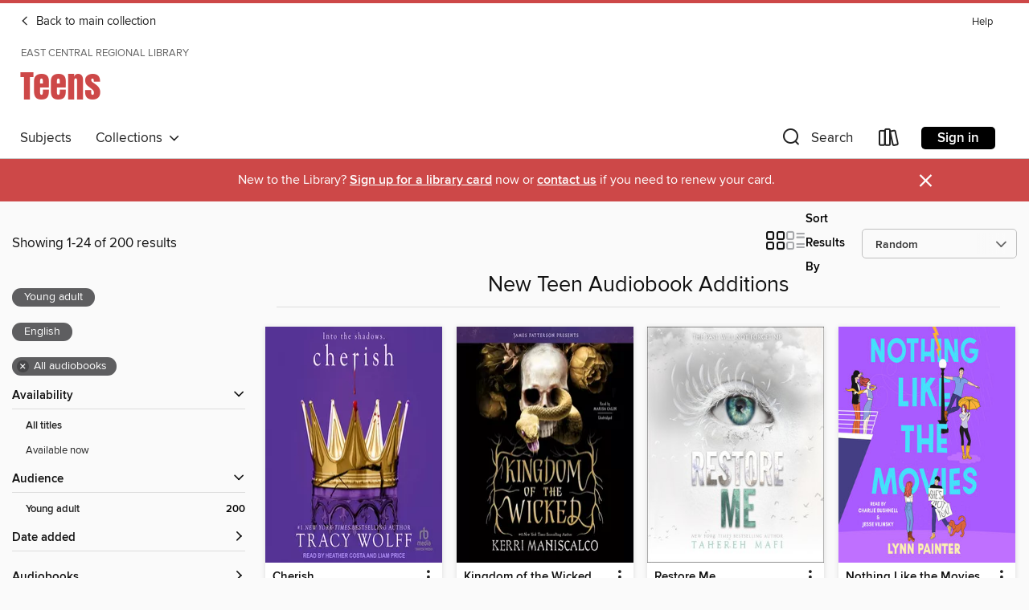

--- FILE ---
content_type: text/html; charset=utf-8
request_url: https://ecrl.overdrive.com/library/teens/collection/1014037
body_size: 54115
content:
<!DOCTYPE html>
<html lang="en" dir="ltr" class="no-js">
    <head>
        
    
        
            
        
    

    <meta name="twitter:title" property="og:title" content="East Central Regional Library"/>
    <meta name="twitter:description" property="og:description" content="See the &quot;New Teen Audiobook Additions&quot; collection from East Central Regional Library."/>
    <meta name="twitter:image" property="og:image" content="https://thunder.cdn.overdrive.com/logo-resized/2987?1634669657"/>
    <meta property="og:url" content="/library/teens/collection/1014037"/>
    <meta name="twitter:card" content="summary" />
    <meta property="og:site_name" content="East Central Regional Library" />
    <meta name="twitter:site" content="@OverDriveLibs" />
    <meta property="og:locale" content="en" />
    <meta name="description" content="See the &quot;New Teen Audiobook Additions&quot; collection from East Central Regional Library." />

        <meta http-equiv="X-UA-Compatible" content="IE=edge,chrome=1">
<meta name="viewport" content="width=device-width, initial-scale=1.0 user-scalable=1">





    
        
            
        
        
            
        

        <title>Teens - New Teen Audiobook Additions - East Central Regional Library - OverDrive</title>
    


<link rel='shortcut icon' type='image/x-icon' href='https://lightning.od-cdn.com/static/img/favicon.bb86d660d3929b5c0c65389d6a8e8aba.ico' />


    
        <meta name="twitter:title" property="og:title" content="East Central Regional Library"/>
        <meta name="twitter:description" property="og:description" content="Browse, borrow, and enjoy titles from the East Central Regional Library digital collection."/>
        <meta name="twitter:image" property="og:image" content="https://thunder.cdn.overdrive.com/logo-resized/2987?1634669657"/>
        <meta property="og:url" content="/library/teens/collection/1014037"/>
        <meta name="twitter:card" content="summary" />
        <meta property="og:site_name" content="East Central Regional Library" />
        <meta name="twitter:site" content="@OverDriveLibs" />
        <meta property="og:locale" content="en" />
        
    



        <link rel="stylesheet" type="text/css" href="https://lightning.od-cdn.com/static/vendor.bundle.min.5eabf64aeb625aca9acda7ccc8bb0256.css" onerror="cdnError(this)" />
        <link rel="stylesheet" type="text/css" href="https://lightning.od-cdn.com/static/app.bundle.min.4745c796acbdf898c17680b64a0334c9.css" onerror="cdnError(this)" />
        <link rel='shortcut icon' type='image/x-icon' href='https://lightning.od-cdn.com/static/img/favicon.bb86d660d3929b5c0c65389d6a8e8aba.ico' />

        
    <link rel="stylesheet" type="text/css" href="https://lightning.od-cdn.com/static/faceted-media.min.4cf2f9699e20c37ba2839a67bcf88d4d.css" />


        

<link rel="stylesheet" type="text/css" href="/assets/v3/css/45b2cd3100fbdebbdb6e3d5fa7e06ec7/colors.css?primary=%23111&primaryR=17&primaryG=17&primaryB=17&primaryFontColor=%23fff&secondary=%23cd4848&secondaryR=205&secondaryG=72&secondaryB=72&secondaryFontColor=%23fff&bannerIsSecondaryColor=false&defaultColor=%23222">

        <script>
    window.OverDrive = window.OverDrive || {};
    window.OverDrive.colors = {};
    window.OverDrive.colors.primary = "#111";
    window.OverDrive.colors.secondary = "#cd4848";
    window.OverDrive.tenant = 100027;
    window.OverDrive.libraryName = "East Central Regional Library";
    window.OverDrive.advantageKey = "";
    window.OverDrive.libraryKey = "ecrl";
    window.OverDrive.accountIds = [-1];
    window.OverDrive.parentAccountKey = "ecrl";
    window.OverDrive.allFeatures = "";
    window.OverDrive.libraryConfigurations = {"autocomplete":{"enabled":true},"content-holds":{"enabled":true},"getACard":{"enabled":false},"backToMainCollectionLink":{"enabled":true},"promoteLibby":{"enabled":true},"switchToLibby":{"enabled":true},"disableOdAppAccess":{"enabled":true},"bannerIsSecondaryColor":{"enabled":false},"lexileScores":{"enabled":true},"atosLevels":{"enabled":true},"gradeLevels":{"enabled":true},"interestLevels":{"enabled":true},"readingHistory":{"enabled":true},"reciprocalLending":{"enabled":true},"OzoneAuthentication":{"enabled":true},"Notifications":{"enabled":true},"kindleFooter":{"enabled":true},"kindleNav":{"enabled":true},"kindleLoanFormatLimit":{"enabled":true},"kindleSearchOffer":{"enabled":true},"kindleLoanOffer":{"enabled":true},"sampleOnlyMode":{},"luckyDayMenuLink":{"enabled":false},"disableWishlist":{"enabled":false},"simplifiedNavigationBar":{"enabled":false},"geo-idc":{"enabled":false},"libby-footer-promo":{"enabled":false}};
    window.OverDrive.mediaItems = {"105316":{"reserveId":"aa2583d2-b2a5-4dd6-a1c1-ce5487289ab0","subjects":[{"id":"24","name":"Fantasy"},{"id":"38","name":"Horror"},{"id":"77","name":"Romance"},{"id":"127","name":"Young Adult Fiction"}],"bisacCodes":["YAF019010","YAF026000","YAF052050"],"bisac":[{"code":"YAF019010","description":"Young Adult Fiction / Fantasy / Contemporary "},{"code":"YAF026000","description":"Young Adult Fiction / Horror "},{"code":"YAF052050","description":"Young Adult Fiction / Romance / Paranormal "}],"levels":[{"value":"4.9","id":"atos","name":"ATOS"},{"value":"720","id":"lexile","name":"Lexile Score"},{"value":"9-12(UG)","id":"interest-level","name":"Interest Level"},{"low":"300","high":"300","value":"3","id":"reading-level","name":"Reading Level"}],"creators":[{"id":314696,"name":"Stephenie Meyer","role":"Author","sortName":"Meyer, Stephenie"},{"id":483405,"name":"Ilyana Kadushin","role":"Narrator","sortName":"Kadushin, Ilyana"}],"languages":[{"id":"en","name":"English"}],"imprint":{"id":"9876","name":"Listening Library"},"isBundledChild":false,"ratings":{"maturityLevel":{"id":"youngadult","name":"Young adult"},"naughtyScore":{"id":"YoungAdult","name":"Young adult"}},"constraints":{"isDisneyEulaRequired":false},"reviewCounts":{"premium":4,"publisherSupplier":0},"awards":[{"id":96,"description":"Amazing Audiobooks for Young Adults","source":"Young Adult Library Services Association"},{"id":105,"description":"Best Fiction for Young Adults","source":"Young Adult Library Services Association"}],"isAvailable":false,"isPreReleaseTitle":false,"estimatedReleaseDate":"2006-06-27T04:00:00Z","sample":{"href":"https://samples.overdrive.com/?crid=AA2583D2-B2A5-4DD6-A1C1-CE5487289AB0&.epub-sample.overdrive.com"},"publisher":{"id":"1686","name":"Books on Tape"},"series":"The Twilight Saga","description":"<i>About three things I was absolutely positive:<br>First, Edward was a vampire.<br>Second, there was a part of him&#8211;and I didn&#8217;t know how dominant that part might be&#8211;that thirsted for my blood.<br>And third, I was...","availableCopies":0,"ownedCopies":1,"luckyDayAvailableCopies":0,"luckyDayOwnedCopies":0,"holdsCount":2,"holdsRatio":2,"estimatedWaitDays":42,"isFastlane":false,"availabilityType":"normal","isRecommendableToLibrary":true,"isOwned":true,"isHoldable":true,"isAdvantageFiltered":false,"visitorEligible":false,"juvenileEligible":false,"youngAdultEligible":false,"contentAccessLevels":0,"classifications":{},"type":{"id":"audiobook","name":"Audiobook"},"covers":{"cover150Wide":{"href":"https://img2.od-cdn.com/ImageType-150/1191-1/AA2/583/D2/{AA2583D2-B2A5-4DD6-A1C1-CE5487289AB0}Img150.jpg","height":200,"width":150,"primaryColor":{"hex":"#24251F","rgb":{"red":36,"green":37,"blue":31}},"isPlaceholderImage":false},"cover300Wide":{"href":"https://img1.od-cdn.com/ImageType-400/1191-1/AA2/583/D2/{AA2583D2-B2A5-4DD6-A1C1-CE5487289AB0}Img400.jpg","height":400,"width":300,"primaryColor":{"hex":"#221F1A","rgb":{"red":34,"green":31,"blue":26}},"isPlaceholderImage":false},"cover510Wide":{"href":"https://img3.od-cdn.com/ImageType-100/1191-1/{AA2583D2-B2A5-4DD6-A1C1-CE5487289AB0}Img100.jpg","height":680,"width":510,"primaryColor":{"hex":"#1F1E1A","rgb":{"red":31,"green":30,"blue":26}},"isPlaceholderImage":false}},"id":"105316","firstCreatorName":"Stephenie Meyer","firstCreatorId":314696,"firstCreatorSortName":"Meyer, Stephenie","title":"Twilight","sortTitle":"Twilight","starRating":4.1,"starRatingCount":12831,"edition":"Unabridged","publishDate":"2006-06-27T00:00:00Z","publishDateText":"06/27/2006","formats":[{"identifiers":[{"type":"ISBN","value":"9780307280916"},{"type":"8","value":"penguinrandomhouse_audio#9780307280916"},{"type":"LibraryISBN","value":"9780739345306"}],"rights":[],"fileSize":370880256,"onSaleDateUtc":"2006-06-27T04:00:00+00:00","duration":"12:52:40","hasAudioSynchronizedText":false,"isBundleParent":false,"isbn":"9780739345306","bundledContent":[],"sample":{"href":"https://samples.overdrive.com/?crid=AA2583D2-B2A5-4DD6-A1C1-CE5487289AB0&.epub-sample.overdrive.com"},"fulfillmentType":"bifocal","id":"audiobook-overdrive","name":"OverDrive Listen audiobook"},{"identifiers":[{"type":"ISBN","value":"9780307280916"},{"type":"8","value":"penguinrandomhouse_audio#9780307280916"},{"type":"LibraryISBN","value":"9780739345306"}],"rights":[],"fileSize":370926724,"onSaleDateUtc":"2006-06-27T04:00:00+00:00","partCount":11,"duration":"12:52:35","hasAudioSynchronizedText":false,"isBundleParent":false,"isbn":"9780739345306","bundledContent":[],"sample":{"href":"https://excerpts.cdn.overdrive.com/FormatType-425/1191-1/105316-Twilight.mp3"},"fulfillmentType":"odm","id":"audiobook-mp3","name":"MP3 audiobook"}],"publisherAccount":{"id":"2792","name":"Books on Tape"},"detailedSeries":{"seriesId":522502,"seriesName":"The Twilight Saga","readingOrder":"1","rank":2}},"114464":{"reserveId":"20d10a58-a649-46bc-8870-6549d3dc0e8a","subjects":[{"id":"10","name":"Classic Literature"},{"id":"127","name":"Young Adult Fiction"},{"id":"129","name":"Young Adult Literature"}],"bisacCodes":["YAF001020","YAF009000","YAF036000"],"bisac":[{"code":"YAF001020","description":"Young Adult Fiction / Action & Adventure / Survival Stories "},{"code":"YAF009000","description":"Young Adult Fiction / Classics "},{"code":"YAF036000","description":"Young Adult Fiction / Literary "}],"levels":[{"value":"5","id":"atos","name":"ATOS"},{"value":"770","id":"lexile","name":"Lexile Score"},{"value":"9-12(UG)","id":"interest-level","name":"Interest Level"},{"low":"300","high":"400","value":"3-4","id":"reading-level","name":"Reading Level"}],"creators":[{"id":1047,"name":"William Golding","role":"Author","sortName":"Golding, William"},{"id":1047,"name":"William Golding","role":"Narrator","sortName":"Golding, William"}],"languages":[{"id":"en","name":"English"}],"imprint":{"id":"9876","name":"Listening Library"},"isBundledChild":false,"ratings":{"maturityLevel":{"id":"youngadult","name":"Young adult"},"naughtyScore":{"id":"YoungAdult","name":"Young adult"}},"constraints":{"isDisneyEulaRequired":false},"reviewCounts":{"premium":3,"publisherSupplier":0},"awards":[{"id":12,"description":"Nobel Prize in Literature Awarded Author","source":"Nobel Foundation"}],"isAvailable":false,"isPreReleaseTitle":false,"estimatedReleaseDate":"2006-10-17T04:00:00Z","sample":{"href":"https://samples.overdrive.com/?crid=20D10A58-A649-46BC-8870-6549D3DC0E8A&.epub-sample.overdrive.com"},"publisher":{"id":"1686","name":"Books on Tape"},"description":"William Golding's classic novel of primitive savagery and survival is one of the most vividly realized and riveting works in modern fiction. The tale begins after a plane wreck deposits a group of English school boys, aged six to twelve on an...","availableCopies":0,"ownedCopies":1,"luckyDayAvailableCopies":0,"luckyDayOwnedCopies":0,"holdsCount":4,"holdsRatio":4,"estimatedWaitDays":70,"isFastlane":false,"availabilityType":"normal","isRecommendableToLibrary":true,"isOwned":true,"isHoldable":true,"isAdvantageFiltered":false,"visitorEligible":false,"juvenileEligible":false,"youngAdultEligible":false,"contentAccessLevels":0,"classifications":{},"type":{"id":"audiobook","name":"Audiobook"},"covers":{"cover150Wide":{"href":"https://img1.od-cdn.com/ImageType-150/1191-1/20D/10A/58/{20D10A58-A649-46BC-8870-6549D3DC0E8A}Img150.jpg","height":200,"width":150,"primaryColor":{"hex":"#090806","rgb":{"red":9,"green":8,"blue":6}},"isPlaceholderImage":false},"cover300Wide":{"href":"https://img1.od-cdn.com/ImageType-400/1191-1/20D/10A/58/{20D10A58-A649-46BC-8870-6549D3DC0E8A}Img400.jpg","height":400,"width":300,"primaryColor":{"hex":"#070908","rgb":{"red":7,"green":9,"blue":8}},"isPlaceholderImage":false},"cover510Wide":{"href":"https://img1.od-cdn.com/ImageType-100/1191-1/{20D10A58-A649-46BC-8870-6549D3DC0E8A}Img100.jpg","height":680,"width":510,"primaryColor":{"hex":"#070908","rgb":{"red":7,"green":9,"blue":8}},"isPlaceholderImage":false}},"id":"114464","firstCreatorName":"William Golding","firstCreatorId":1047,"firstCreatorSortName":"Golding, William","title":"Lord of the Flies","sortTitle":"Lord of the Flies","starRating":3.8,"starRatingCount":2360,"edition":"Unabridged","publishDate":"2006-10-17T00:00:00Z","publishDateText":"10/17/2006","formats":[{"identifiers":[{"type":"ISBN","value":"9780807209554"},{"type":"8","value":"penguinrandomhouse_audio#9780807209554"},{"type":"LibraryISBN","value":"9780739330296"}],"rights":[],"fileSize":189611150,"onSaleDateUtc":"2006-10-17T04:00:00+00:00","duration":"06:35:01","hasAudioSynchronizedText":false,"isBundleParent":false,"isbn":"9780739330296","bundledContent":[],"sample":{"href":"https://samples.overdrive.com/?crid=20D10A58-A649-46BC-8870-6549D3DC0E8A&.epub-sample.overdrive.com"},"fulfillmentType":"bifocal","id":"audiobook-overdrive","name":"OverDrive Listen audiobook"},{"identifiers":[{"type":"ISBN","value":"9780807209554"},{"type":"8","value":"penguinrandomhouse_audio#9780807209554"},{"type":"LibraryISBN","value":"9780739330296"}],"rights":[],"fileSize":189630126,"onSaleDateUtc":"2006-10-17T04:00:00+00:00","partCount":6,"duration":"06:37:01","hasAudioSynchronizedText":false,"isBundleParent":false,"isbn":"9780739330296","bundledContent":[],"sample":{"href":"https://excerpts.cdn.overdrive.com/FormatType-425/1191-1/114464-LordOfTheFlies.mp3"},"fulfillmentType":"odm","id":"audiobook-mp3","name":"MP3 audiobook"}],"publisherAccount":{"id":"2792","name":"Books on Tape"}},"1678111":{"reserveId":"fe46a6d2-c1a2-40cb-8f3e-5432956bbd6f","subjects":[{"id":"24","name":"Fantasy"},{"id":"77","name":"Romance"},{"id":"127","name":"Young Adult Fiction"},{"id":"129","name":"Young Adult Literature"}],"bisacCodes":["YAF001000","YAF019020","YAF052050"],"bisac":[{"code":"YAF001000","description":"Young Adult Fiction / Action & Adventure / General "},{"code":"YAF019020","description":"Young Adult Fiction / Fantasy / Dark Fantasy "},{"code":"YAF052050","description":"Young Adult Fiction / Romance / Paranormal "}],"levels":[{"value":"710","id":"lexile","name":"Lexile Score"},{"low":"300","high":"300","value":"3","id":"reading-level","name":"Reading Level"}],"creators":[{"id":455246,"name":"Cassandra Clare","role":"Author","sortName":"Clare, Cassandra"},{"id":774283,"name":"Mae Whitman","role":"Narrator","sortName":"Whitman, Mae"}],"languages":[{"id":"en","name":"English"}],"isBundledChild":false,"ratings":{"maturityLevel":{"id":"youngadult","name":"Young adult"},"naughtyScore":{"id":"YoungAdult","name":"Young adult"}},"constraints":{"isDisneyEulaRequired":false},"reviewCounts":{"premium":3,"publisherSupplier":0},"isAvailable":false,"isPreReleaseTitle":false,"estimatedReleaseDate":"2014-04-15T04:00:00Z","sample":{"href":"https://samples.overdrive.com/?crid=FE46A6D2-C1A2-40CB-8F3E-5432956BBD6F&.epub-sample.overdrive.com"},"publisher":{"id":"36805","name":"Simon & Schuster Audio"},"series":"The Mortal Instruments","description":"<b>Discover the world of the Shadowhunters in the first installment of the internationally bestselling Mortal Instruments series and \"prepare to be hooked\" (<i>Entertainment Weekly</i>). <i>City of Bones </i>is a Shadowhunters novel.</b><BR>When...","availableCopies":0,"ownedCopies":1,"luckyDayAvailableCopies":0,"luckyDayOwnedCopies":0,"holdsCount":4,"holdsRatio":4,"estimatedWaitDays":70,"isFastlane":false,"availabilityType":"normal","isRecommendableToLibrary":true,"isOwned":true,"isHoldable":true,"isAdvantageFiltered":false,"visitorEligible":false,"juvenileEligible":false,"youngAdultEligible":false,"contentAccessLevels":0,"classifications":{},"type":{"id":"audiobook","name":"Audiobook"},"covers":{"cover150Wide":{"href":"https://img3.od-cdn.com/ImageType-150/5054-1/FE4/6A6/D2/{FE46A6D2-C1A2-40CB-8F3E-5432956BBD6F}Img150.jpg","height":200,"width":150,"primaryColor":{"hex":"#0A1626","rgb":{"red":10,"green":22,"blue":38}},"isPlaceholderImage":false},"cover300Wide":{"href":"https://img3.od-cdn.com/ImageType-400/5054-1/FE4/6A6/D2/{FE46A6D2-C1A2-40CB-8F3E-5432956BBD6F}Img400.jpg","height":400,"width":300,"primaryColor":{"hex":"#08172A","rgb":{"red":8,"green":23,"blue":42}},"isPlaceholderImage":false},"cover510Wide":{"href":"https://img1.od-cdn.com/ImageType-100/5054-1/{FE46A6D2-C1A2-40CB-8F3E-5432956BBD6F}Img100.jpg","height":680,"width":510,"primaryColor":{"hex":"#08172A","rgb":{"red":8,"green":23,"blue":42}},"isPlaceholderImage":false}},"id":"1678111","firstCreatorName":"Cassandra Clare","firstCreatorId":455246,"firstCreatorSortName":"Clare, Cassandra","title":"City of Bones","sortTitle":"City of Bones","starRating":4.1,"starRatingCount":2652,"edition":"Unabridged","publishDate":"2014-04-15T00:00:00Z","publishDateText":"04/15/2014","formats":[{"identifiers":[{"type":"ISBN","value":"9781442375789"},{"type":"8","value":"simonandschuster_audio#9781442375789"}],"rights":[],"fileSize":395681326,"onSaleDateUtc":"2014-04-15T04:00:00+00:00","duration":"13:44:20","hasAudioSynchronizedText":false,"isBundleParent":false,"isbn":"9781442375789","bundledContent":[],"sample":{"href":"https://samples.overdrive.com/?crid=FE46A6D2-C1A2-40CB-8F3E-5432956BBD6F&.epub-sample.overdrive.com"},"fulfillmentType":"bifocal","id":"audiobook-overdrive","name":"OverDrive Listen audiobook"},{"identifiers":[{"type":"ISBN","value":"9781442375789"},{"type":"8","value":"simonandschuster_audio#9781442375789"}],"rights":[],"fileSize":395744687,"onSaleDateUtc":"2014-04-15T04:00:00+00:00","partCount":15,"duration":"13:44:13","hasAudioSynchronizedText":false,"isBundleParent":false,"isbn":"9781442375789","bundledContent":[],"sample":{"href":"https://excerpts.cdn.overdrive.com/FormatType-425/5054-1/1678111-CityOfBones.mp3"},"fulfillmentType":"odm","id":"audiobook-mp3","name":"MP3 audiobook"}],"publisherAccount":{"id":"18052","name":"Simon & Schuster - Audiobooks"},"detailedSeries":{"seriesId":522529,"seriesName":"The Mortal Instruments","readingOrder":"1","rank":13}},"2197219":{"reserveId":"10600828-95fd-4b77-b578-c6d767c6da3f","subjects":[{"id":"24","name":"Fantasy"},{"id":"77","name":"Romance"},{"id":"127","name":"Young Adult Fiction"}],"bisacCodes":["FIC009020","FIC009090"],"bisac":[{"code":"FIC009020","description":"Fiction / Fantasy / Epic"},{"code":"FIC009090","description":"Fiction / Fantasy / Romantic "}],"levels":[{"value":"880","id":"lexile","name":"Lexile Score"},{"low":"400","high":"500","value":"4-5","id":"reading-level","name":"Reading Level"}],"creators":[{"id":614706,"name":"Sarah J. Maas","role":"Author","sortName":"Maas, Sarah J."},{"id":352630,"name":"Jennifer Ikeda","role":"Narrator","sortName":"Ikeda, Jennifer"}],"languages":[{"id":"en","name":"English"}],"imprint":{"id":"198517","name":"Recorded Books"},"isBundledChild":false,"ratings":{"maturityLevel":{"id":"youngadult","name":"Young adult"},"naughtyScore":{"id":"YoungAdult","name":"Young adult"}},"constraints":{"isDisneyEulaRequired":false},"reviewCounts":{"premium":1,"publisherSupplier":0},"awards":[{"id":79,"description":"Children's Choices Selection","source":"International Reading Association & The Children's Book Council"}],"isAvailable":false,"isPreReleaseTitle":false,"estimatedReleaseDate":"2015-05-05T04:00:00Z","sample":{"href":"https://samples.overdrive.com/?crid=10600828-95FD-4B77-B578-C6D767C6DA3F&.epub-sample.overdrive.com"},"publisher":{"id":"223131","name":"Recorded Books, Inc."},"series":"A Court of Thorns and Roses","description":"#1 BESTSELLING GLOBAL PHENOMENON<br/>From #1 New York Times bestselling author Sarah J. Maas comes a seductive, breathtaking book that blends romance, adventure, and faerie lore into an unforgettable read.<br/>When nineteen-year-old huntress...","availableCopies":0,"ownedCopies":4,"luckyDayAvailableCopies":0,"luckyDayOwnedCopies":0,"holdsCount":26,"holdsRatio":7,"estimatedWaitDays":95,"isFastlane":false,"availabilityType":"normal","isRecommendableToLibrary":true,"isOwned":true,"isHoldable":true,"isAdvantageFiltered":false,"visitorEligible":false,"juvenileEligible":false,"youngAdultEligible":false,"contentAccessLevels":0,"classifications":{},"type":{"id":"audiobook","name":"Audiobook"},"covers":{"cover150Wide":{"href":"https://img2.od-cdn.com/ImageType-150/1694-1/{10600828-95FD-4B77-B578-C6D767C6DA3F}IMG150.JPG","height":200,"width":150,"primaryColor":{"hex":"#EE344C","rgb":{"red":238,"green":52,"blue":76}},"isPlaceholderImage":false},"cover300Wide":{"href":"https://img3.od-cdn.com/ImageType-400/1694-1/{10600828-95FD-4B77-B578-C6D767C6DA3F}IMG400.JPG","height":400,"width":300,"primaryColor":{"hex":"#EE344C","rgb":{"red":238,"green":52,"blue":76}},"isPlaceholderImage":false},"cover510Wide":{"href":"https://img1.od-cdn.com/ImageType-100/1694-1/{10600828-95FD-4B77-B578-C6D767C6DA3F}IMG100.JPG","height":680,"width":510,"primaryColor":{"hex":"#EE344C","rgb":{"red":238,"green":52,"blue":76}},"isPlaceholderImage":false}},"id":"2197219","firstCreatorName":"Sarah J. Maas","firstCreatorId":614706,"firstCreatorSortName":"Maas, Sarah J.","title":"A Court of Thorns and Roses","sortTitle":"Court of Thorns and Roses","starRating":4.1,"starRatingCount":2615,"edition":"Unabridged","publishDate":"2015-05-05T00:00:00Z","publishDateText":"05/05/2015","formats":[{"identifiers":[{"type":"ISBN","value":"9781490676623"},{"type":"PublisherCatalogNumber","value":"5011277"},{"type":"8","value":"recordedbooks_audio#9781490676623"},{"type":"LibraryISBN","value":"9781490640747"}],"rights":[],"fileSize":464661101,"onSaleDateUtc":"2015-05-05T04:00:00+00:00","duration":"16:08:02","hasAudioSynchronizedText":false,"isBundleParent":false,"isbn":"9781490640747","bundledContent":[],"sample":{"href":"https://samples.overdrive.com/?crid=10600828-95FD-4B77-B578-C6D767C6DA3F&.epub-sample.overdrive.com"},"fulfillmentType":"bifocal","id":"audiobook-overdrive","name":"OverDrive Listen audiobook"},{"identifiers":[{"type":"ISBN","value":"9781490676623"},{"type":"PublisherCatalogNumber","value":"5011277"},{"type":"8","value":"recordedbooks_audio#9781490676623"},{"type":"LibraryISBN","value":"9781490640747"}],"rights":[],"fileSize":464720242,"onSaleDateUtc":"2015-05-05T04:00:00+00:00","partCount":14,"duration":"16:07:56","hasAudioSynchronizedText":false,"isBundleParent":false,"isbn":"9781490640747","bundledContent":[],"sample":{"href":"https://excerpts.cdn.overdrive.com/FormatType-425/1694-1/2197219-ACourtOfThornsAndRoses.mp3"},"fulfillmentType":"odm","id":"audiobook-mp3","name":"MP3 audiobook"}],"publisherAccount":{"id":"4295","name":"Recorded Books, LLC"},"detailedSeries":{"seriesId":507388,"seriesName":"A Court of Thorns and Roses","readingOrder":"1","rank":3}},"2396628":{"reserveId":"53810d61-b0f6-4ec3-8170-040b42ea193d","subjects":[{"id":"77","name":"Romance"},{"id":"127","name":"Young Adult Fiction"},{"id":"129","name":"Young Adult Literature"}],"bisacCodes":["YAF022000","YAF052000","YAF053000"],"bisac":[{"code":"YAF022000","description":"Young Adult Fiction / Girls & Women "},{"code":"YAF052000","description":"Young Adult Fiction / Romance / General "},{"code":"YAF053000","description":"Young Adult Fiction / Royalty "}],"levels":[{"value":"670","id":"lexile","name":"Lexile Score"},{"low":"300","high":"300","value":"3","id":"reading-level","name":"Reading Level"}],"creators":[{"id":272510,"name":"Kiera Cass","role":"Author","sortName":"Cass, Kiera"},{"id":583235,"name":"Brittany Pressley","role":"Narrator","sortName":"Pressley, Brittany"}],"languages":[{"id":"en","name":"English"}],"imprint":{"id":"4063","name":"HarperTeen"},"isBundledChild":false,"ratings":{"maturityLevel":{"id":"youngadult","name":"Young adult"},"naughtyScore":{"id":"YoungAdult","name":"Young adult"}},"constraints":{"isDisneyEulaRequired":false},"reviewCounts":{"premium":1,"publisherSupplier":0},"isAvailable":false,"isPreReleaseTitle":false,"estimatedReleaseDate":"2016-05-03T04:00:00Z","sample":{"href":"https://samples.overdrive.com/?crid=53810d61-b0f6-4ec3-8170-040b42ea193d&.epub-sample.overdrive.com"},"publisher":{"id":"582","name":"HarperCollins"},"series":"The Selection","description":"<p><strong>Kiera Cass's #1 New York Times bestselling Selection series has captured the hearts of readers from its very first page. Now the end of the journey is here. Prepare to be swept off your feet by The Crown&#8212;the eagerly awaited,...","availableCopies":0,"ownedCopies":1,"luckyDayAvailableCopies":0,"luckyDayOwnedCopies":0,"holdsCount":2,"holdsRatio":2,"estimatedWaitDays":42,"isFastlane":false,"availabilityType":"normal","isRecommendableToLibrary":true,"isOwned":true,"isHoldable":true,"isAdvantageFiltered":false,"visitorEligible":false,"juvenileEligible":false,"youngAdultEligible":false,"contentAccessLevels":0,"classifications":{},"type":{"id":"audiobook","name":"Audiobook"},"covers":{"cover150Wide":{"href":"https://img1.od-cdn.com/ImageType-150/0293-1/538/10D/61/{53810D61-B0F6-4EC3-8170-040B42EA193D}Img150.jpg","height":200,"width":150,"primaryColor":{"hex":"#603759","rgb":{"red":96,"green":55,"blue":89}},"isPlaceholderImage":false},"cover300Wide":{"href":"https://img2.od-cdn.com/ImageType-400/0293-1/538/10D/61/{53810D61-B0F6-4EC3-8170-040B42EA193D}Img400.jpg","height":400,"width":300,"primaryColor":{"hex":"#723A5D","rgb":{"red":114,"green":58,"blue":93}},"isPlaceholderImage":false},"cover510Wide":{"href":"https://img3.od-cdn.com/ImageType-100/0293-1/{53810D61-B0F6-4EC3-8170-040B42EA193D}Img100.jpg","height":680,"width":510,"primaryColor":{"hex":"#7C3F5E","rgb":{"red":124,"green":63,"blue":94}},"isPlaceholderImage":false}},"id":"2396628","firstCreatorName":"Kiera Cass","firstCreatorId":272510,"firstCreatorSortName":"Cass, Kiera","title":"The Crown","sortTitle":"Crown","starRating":4.2,"starRatingCount":2411,"edition":"Unabridged","publishDate":"2016-05-03T00:00:00Z","publishDateText":"05/03/2016","formats":[{"identifiers":[{"type":"ISBN","value":"9780062448385"}],"rights":[],"fileSize":207673048,"onSaleDateUtc":"2016-05-03T04:00:00+00:00","duration":"07:12:39","hasAudioSynchronizedText":false,"isBundleParent":false,"isbn":"9780062448385","bundledContent":[],"sample":{"href":"https://samples.overdrive.com/?crid=53810d61-b0f6-4ec3-8170-040b42ea193d&.epub-sample.overdrive.com"},"fulfillmentType":"bifocal","id":"audiobook-overdrive","name":"OverDrive Listen audiobook"},{"identifiers":[{"type":"ISBN","value":"9780062448385"}],"rights":[],"fileSize":208200160,"onSaleDateUtc":"2016-05-03T04:00:00+00:00","partCount":7,"duration":"07:12:36","hasAudioSynchronizedText":false,"isBundleParent":false,"isbn":"9780062448385","bundledContent":[],"sample":{"href":"https://excerpts.cdn.overdrive.com/FormatType-425/0293-1/2396628-TheCrown.mp3"},"fulfillmentType":"odm","id":"audiobook-mp3","name":"MP3 audiobook"}],"publisherAccount":{"id":"436","name":"HarperCollins Publishers Inc."},"detailedSeries":{"seriesId":584190,"seriesName":"The Selection","readingOrder":"5","rank":113}},"2923815":{"reserveId":"1569a9b1-f03e-4075-bf55-a3e818a18e00","subjects":[{"id":"24","name":"Fantasy"},{"id":"77","name":"Romance"},{"id":"105","name":"Folklore"},{"id":"127","name":"Young Adult Fiction"}],"bisacCodes":["YAF017010","YAF019000","YAF052000"],"bisac":[{"code":"YAF017010","description":"Young Adult Fiction / Fairy Tales & Folklore / Adaptations "},{"code":"YAF019000","description":"Young Adult Fiction / Fantasy / General "},{"code":"YAF052000","description":"Young Adult Fiction / Romance / General "}],"levels":[{"value":"5.6","id":"atos","name":"ATOS"},{"value":"780","id":"lexile","name":"Lexile Score"},{"value":"9-12(UG)","id":"interest-level","name":"Interest Level"},{"low":"300","high":"400","value":"3-4","id":"reading-level","name":"Reading Level"}],"creators":[{"id":141847,"name":"Marissa Meyer","role":"Author","sortName":"Meyer, Marissa"},{"id":75254,"name":"Rebecca Soler","role":"Narrator","sortName":"Soler, Rebecca"}],"languages":[{"id":"en","name":"English"}],"isBundledChild":false,"ratings":{"maturityLevel":{"id":"youngadult","name":"Young adult"},"naughtyScore":{"id":"YoungAdult","name":"Young adult"}},"constraints":{"isDisneyEulaRequired":false},"reviewCounts":{"premium":4,"publisherSupplier":0},"awards":[{"id":25,"description":"Teens' Top Ten","source":"Young Adult Library Services Association"}],"isAvailable":false,"isPreReleaseTitle":false,"estimatedReleaseDate":"2016-11-08T05:00:00Z","sample":{"href":"https://samples.overdrive.com/?crid=1569a9b1-f03e-4075-bf55-a3e818a18e00&.epub-sample.overdrive.com"},"publisher":{"id":"2166","name":"Macmillan Audio"},"description":"<p><b>Rebecca Soler, narrator of Marissa Meyer's The Lunar Chronicles, returns to narrate this program.<br></b><br>\"Narrator Rebecca Soler delivers a take-no-prisoners performance for the third title in The Lunar Chronicles. Her instinctive...","availableCopies":0,"ownedCopies":1,"luckyDayAvailableCopies":0,"luckyDayOwnedCopies":0,"holdsCount":0,"holdsRatio":0,"estimatedWaitDays":14,"isFastlane":false,"availabilityType":"normal","isRecommendableToLibrary":true,"isOwned":true,"isHoldable":true,"isAdvantageFiltered":false,"visitorEligible":false,"juvenileEligible":false,"youngAdultEligible":false,"contentAccessLevels":0,"classifications":{},"type":{"id":"audiobook","name":"Audiobook"},"covers":{"cover150Wide":{"href":"https://img1.od-cdn.com/ImageType-150/1493-1/156/9A9/B1/{1569A9B1-F03E-4075-BF55-A3E818A18E00}Img150.jpg","height":200,"width":150,"primaryColor":{"hex":"#030305","rgb":{"red":3,"green":3,"blue":5}},"isPlaceholderImage":false},"cover300Wide":{"href":"https://img2.od-cdn.com/ImageType-400/1493-1/156/9A9/B1/{1569A9B1-F03E-4075-BF55-A3E818A18E00}Img400.jpg","height":400,"width":300,"primaryColor":{"hex":"#030303","rgb":{"red":3,"green":3,"blue":3}},"isPlaceholderImage":false},"cover510Wide":{"href":"https://img1.od-cdn.com/ImageType-100/1493-1/{1569A9B1-F03E-4075-BF55-A3E818A18E00}Img100.jpg","height":680,"width":510,"primaryColor":{"hex":"#030303","rgb":{"red":3,"green":3,"blue":3}},"isPlaceholderImage":false}},"id":"2923815","firstCreatorName":"Marissa Meyer","firstCreatorId":141847,"firstCreatorSortName":"Meyer, Marissa","title":"Heartless","sortTitle":"Heartless","starRating":4.1,"starRatingCount":1959,"edition":"Unabridged","publishDate":"2016-11-08T00:00:00Z","publishDateText":"11/08/2016","formats":[{"identifiers":[{"type":"ISBN","value":"9781427267955"},{"type":"8","value":"macmillan_audio#9781427267955"}],"rights":[],"fileSize":419905822,"onSaleDateUtc":"2016-11-08T05:00:00+00:00","duration":"14:34:48","hasAudioSynchronizedText":false,"isBundleParent":false,"isbn":"9781427267955","bundledContent":[],"sample":{"href":"https://samples.overdrive.com/?crid=1569a9b1-f03e-4075-bf55-a3e818a18e00&.epub-sample.overdrive.com"},"fulfillmentType":"bifocal","id":"audiobook-overdrive","name":"OverDrive Listen audiobook"},{"identifiers":[{"type":"ISBN","value":"9781427267955"},{"type":"8","value":"macmillan_audio#9781427267955"}],"rights":[],"fileSize":420447716,"onSaleDateUtc":"2016-11-08T05:00:00+00:00","partCount":13,"duration":"14:34:40","hasAudioSynchronizedText":false,"isBundleParent":false,"isbn":"9781427267955","bundledContent":[],"sample":{"href":"https://excerpts.cdn.overdrive.com/FormatType-425/1493-1/2923815-Heartless.mp3"},"fulfillmentType":"odm","id":"audiobook-mp3","name":"MP3 audiobook"}],"publisherAccount":{"id":"3606","name":"Macmillan Audio"}},"3136134":{"reserveId":"9768f98c-177e-44aa-9a84-0d0d794b0353","subjects":[{"id":"24","name":"Fantasy"},{"id":"127","name":"Young Adult Fiction"},{"id":"129","name":"Young Adult Literature"}],"bisacCodes":["YAF001020","YAF019030","YAF058120"],"bisac":[{"code":"YAF001020","description":"Young Adult Fiction / Action & Adventure / Survival Stories "},{"code":"YAF019030","description":"Young Adult Fiction / Fantasy / Epic "},{"code":"YAF058120","description":"Young Adult Fiction / Social Themes / Friendship "}],"levels":[{"value":"770","id":"lexile","name":"Lexile Score"},{"low":"300","high":"400","value":"3-4","id":"reading-level","name":"Reading Level"}],"creators":[{"id":369381,"name":"Philip Pullman","role":"Author","sortName":"Pullman, Philip"},{"id":612720,"name":"Michael Sheen","role":"Narrator","sortName":"Sheen, Michael"}],"languages":[{"id":"en","name":"English"}],"imprint":{"id":"9876","name":"Listening Library"},"isBundledChild":false,"ratings":{"maturityLevel":{"id":"youngadult","name":"Young adult"},"naughtyScore":{"id":"YoungAdult","name":"Young adult"}},"constraints":{"isDisneyEulaRequired":false},"reviewCounts":{"premium":2,"publisherSupplier":0},"awards":[{"id":41,"description":"Hugo Award Nominee","source":"World Science Fiction Society"},{"id":71,"description":"Odyssey Award Honor","source":"American Library Association"},{"id":94,"description":"Notable Children's Recordings","source":"Association for Library Service to Children"}],"isAvailable":true,"isPreReleaseTitle":false,"estimatedReleaseDate":"2017-10-19T04:00:00Z","sample":{"href":"https://samples.overdrive.com/?crid=9768f98c-177e-44aa-9a84-0d0d794b0353&.epub-sample.overdrive.com"},"publisher":{"id":"1686","name":"Books on Tape"},"series":"The Book of Dust","description":"<b><i>NEW YORK TIMES</i> BESTSELLER &bull; DON&rsquo;T MISS THE EPIC FINALE TO THE BOOK OF DUST: <i>THE ROSE FIELD, </i>AVAILABLE NOW!<br></b><br><b>Return to the world of His Dark Materials with the first book of a landmark...","availableCopies":1,"ownedCopies":1,"luckyDayAvailableCopies":0,"luckyDayOwnedCopies":0,"holdsCount":0,"holdsRatio":0,"estimatedWaitDays":14,"isFastlane":false,"availabilityType":"normal","isRecommendableToLibrary":true,"isOwned":true,"isHoldable":true,"isAdvantageFiltered":false,"visitorEligible":false,"juvenileEligible":false,"youngAdultEligible":false,"contentAccessLevels":0,"classifications":{},"type":{"id":"audiobook","name":"Audiobook"},"covers":{"cover150Wide":{"href":"https://img1.od-cdn.com/ImageType-150/1191-1/976/8F9/8C/{9768F98C-177E-44AA-9A84-0D0D794B0353}Img150.jpg","height":200,"width":150,"primaryColor":{"hex":"#325D92","rgb":{"red":50,"green":93,"blue":146}},"isPlaceholderImage":false},"cover300Wide":{"href":"https://img1.od-cdn.com/ImageType-400/1191-1/976/8F9/8C/{9768F98C-177E-44AA-9A84-0D0D794B0353}Img400.jpg","height":400,"width":300,"primaryColor":{"hex":"#104579","rgb":{"red":16,"green":69,"blue":121}},"isPlaceholderImage":false},"cover510Wide":{"href":"https://img2.od-cdn.com/ImageType-100/1191-1/{9768F98C-177E-44AA-9A84-0D0D794B0353}Img100.jpg","height":680,"width":510,"primaryColor":{"hex":"#0A7EB1","rgb":{"red":10,"green":126,"blue":177}},"isPlaceholderImage":false}},"id":"3136134","firstCreatorName":"Philip Pullman","firstCreatorId":369381,"firstCreatorSortName":"Pullman, Philip","title":"La Belle Sauvage","sortTitle":"La Belle Sauvage","starRating":4.1,"starRatingCount":1186,"edition":"Unabridged","publishDate":"2017-10-19T00:00:00Z","publishDateText":"10/19/2017","formats":[{"identifiers":[{"type":"ISBN","value":"9780807216859"},{"type":"8","value":"penguinrandomhouse_audio#9780807216859"},{"type":"LibraryISBN","value":"9780525523000"}],"rights":[],"fileSize":378526819,"onSaleDateUtc":"2017-10-19T04:00:00+00:00","duration":"13:08:35","hasAudioSynchronizedText":false,"isBundleParent":false,"isbn":"9780525523000","bundledContent":[],"sample":{"href":"https://samples.overdrive.com/?crid=9768f98c-177e-44aa-9a84-0d0d794b0353&.epub-sample.overdrive.com"},"fulfillmentType":"bifocal","id":"audiobook-overdrive","name":"OverDrive Listen audiobook"},{"identifiers":[{"type":"ISBN","value":"9780807216859"},{"type":"8","value":"penguinrandomhouse_audio#9780807216859"},{"type":"LibraryISBN","value":"9780525523000"}],"rights":[],"fileSize":378579340,"onSaleDateUtc":"2017-10-19T04:00:00+00:00","partCount":11,"duration":"13:16:37","hasAudioSynchronizedText":false,"isBundleParent":false,"isbn":"9780525523000","bundledContent":[],"sample":{"href":"https://excerpts.cdn.overdrive.com/FormatType-425/1191-1/3136134-LaBelleSauvage(BookOfDust,Volume1).mp3"},"fulfillmentType":"odm","id":"audiobook-mp3","name":"MP3 audiobook"}],"publisherAccount":{"id":"2792","name":"Books on Tape"},"detailedSeries":{"seriesId":503273,"seriesName":"The Book of Dust","readingOrder":"1","rank":1}},"3198588":{"reserveId":"33365202-d7c8-44cc-bef1-264a657b4d89","subjects":[{"id":"127","name":"Young Adult Fiction"},{"id":"129","name":"Young Adult Literature"}],"bisacCodes":["YAF010000","YAF018000","YAF058270"],"bisac":[{"code":"YAF010000","description":"Young Adult Fiction / Comics & Graphic Novels / General "},{"code":"YAF018000","description":"Young Adult Fiction / Family / General"},{"code":"YAF058270","description":"Young Adult Fiction / Social Themes / Violence "}],"levels":[{"value":"4.3","id":"atos","name":"ATOS"},{"value":"720","id":"lexile","name":"Lexile Score"},{"value":"9-12(UG)","id":"interest-level","name":"Interest Level"},{"low":"300","high":"300","value":"3","id":"reading-level","name":"Reading Level"}],"creators":[{"id":679382,"name":"Jason Reynolds","role":"Author","sortName":"Reynolds, Jason"},{"id":679382,"name":"Jason Reynolds","role":"Narrator","sortName":"Reynolds, Jason"}],"languages":[{"id":"en","name":"English"}],"isBundledChild":false,"ratings":{"maturityLevel":{"id":"youngadult","name":"Young adult"},"naughtyScore":{"id":"YoungAdult","name":"Young adult"}},"constraints":{"isDisneyEulaRequired":false},"reviewCounts":{"premium":2,"publisherSupplier":0},"awards":[{"id":5,"description":"Newbery Honor Book","source":"American Library Association"},{"id":20,"description":"Coretta Scott King Award Honor Book","source":"American Library Association"},{"id":22,"description":"Michael L. Printz Award Honor Book","source":"American Library Association"},{"id":24,"description":"Margaret A. Edwards Award","source":"American Library Association"},{"id":25,"description":"Teens' Top Ten","source":"Young Adult Library Services Association"},{"id":26,"description":"Notable Children's Books","source":"Association for Library Service to Children"},{"id":29,"description":"Edgar Allan Poe Award","source":"Mystery Writers of America"},{"id":71,"description":"Odyssey Award Honor","source":"American Library Association"}],"isAvailable":true,"isPreReleaseTitle":false,"estimatedReleaseDate":"2017-10-24T04:00:00Z","sample":{"href":"https://samples.overdrive.com/?crid=33365202-d7c8-44cc-bef1-264a657b4d89&.epub-sample.overdrive.com"},"publisher":{"id":"36805","name":"Simon & Schuster Audio"},"description":"<b>\"An intense snapshot of the chain reaction caused by pulling a trigger.\" &#8212;<i>Booklist</i> (starred review)<BR> \"Astonishing.\" &#8212;<i>Kirkus Reviews </i>(starred review)<BR> \"A tour de force.\" &#8212;<i>Publishers Weekly</i> (starred...","availableCopies":1,"ownedCopies":1,"luckyDayAvailableCopies":0,"luckyDayOwnedCopies":0,"holdsCount":0,"holdsRatio":0,"estimatedWaitDays":14,"isFastlane":false,"availabilityType":"normal","isRecommendableToLibrary":true,"isOwned":true,"isHoldable":true,"isAdvantageFiltered":false,"visitorEligible":false,"juvenileEligible":false,"youngAdultEligible":false,"contentAccessLevels":0,"classifications":{},"type":{"id":"audiobook","name":"Audiobook"},"covers":{"cover150Wide":{"href":"https://img3.od-cdn.com/ImageType-150/5054-1/333/652/02/{33365202-D7C8-44CC-BEF1-264A657B4D89}Img150.jpg","height":200,"width":150,"primaryColor":{"hex":"#A0AFB6","rgb":{"red":160,"green":175,"blue":182}},"isPlaceholderImage":false},"cover300Wide":{"href":"https://img1.od-cdn.com/ImageType-400/5054-1/333/652/02/{33365202-D7C8-44CC-BEF1-264A657B4D89}Img400.jpg","height":400,"width":300,"primaryColor":{"hex":"#889198","rgb":{"red":136,"green":145,"blue":152}},"isPlaceholderImage":false},"cover510Wide":{"href":"https://img1.od-cdn.com/ImageType-100/5054-1/{33365202-D7C8-44CC-BEF1-264A657B4D89}Img100.jpg","height":680,"width":510,"primaryColor":{"hex":"#7C8487","rgb":{"red":124,"green":132,"blue":135}},"isPlaceholderImage":false}},"id":"3198588","firstCreatorName":"Jason Reynolds","firstCreatorId":679382,"firstCreatorSortName":"Reynolds, Jason","title":"Long Way Down","sortTitle":"Long Way Down","starRating":4.3,"starRatingCount":1418,"edition":"Unabridged","publishDate":"2017-10-24T00:00:00Z","publishDateText":"10/24/2017","formats":[{"identifiers":[{"type":"ISBN","value":"9781508241584"},{"type":"8","value":"simonandschuster_audio#9781508241584"}],"rights":[],"fileSize":49713620,"onSaleDateUtc":"2017-10-24T04:00:00+00:00","duration":"01:43:33","hasAudioSynchronizedText":false,"isBundleParent":false,"isbn":"9781508241584","bundledContent":[],"sample":{"href":"https://samples.overdrive.com/?crid=33365202-d7c8-44cc-bef1-264a657b4d89&.epub-sample.overdrive.com"},"fulfillmentType":"bifocal","id":"audiobook-overdrive","name":"OverDrive Listen audiobook"},{"identifiers":[{"type":"ISBN","value":"9781508241584"},{"type":"8","value":"simonandschuster_audio#9781508241584"}],"rights":[],"fileSize":49755476,"onSaleDateUtc":"2017-10-24T04:00:00+00:00","partCount":12,"duration":"01:43:29","hasAudioSynchronizedText":false,"isBundleParent":false,"isbn":"9781508241584","bundledContent":[],"sample":{"href":"https://excerpts.cdn.overdrive.com/FormatType-425/5054-1/3198588-LongWayDown.mp3"},"fulfillmentType":"odm","id":"audiobook-mp3","name":"MP3 audiobook"}],"publisherAccount":{"id":"18052","name":"Simon & Schuster - Audiobooks"}},"3309402":{"reserveId":"8e857ed4-e8c9-4902-93fe-4413ce070f6e","subjects":[{"id":"77","name":"Romance"},{"id":"80","name":"Science Fiction"},{"id":"98","name":"Science Fiction & Fantasy"},{"id":"127","name":"Young Adult Fiction"}],"bisacCodes":["YAF015000","YAF052000","YAF056000"],"bisac":[{"code":"YAF015000","description":"Young Adult Fiction / Dystopian "},{"code":"YAF052000","description":"Young Adult Fiction / Romance / General "},{"code":"YAF056000","description":"Young Adult Fiction / Science Fiction / General "}],"levels":[{"value":"4.8","id":"atos","name":"ATOS"},{"value":"700","id":"lexile","name":"Lexile Score"},{"value":"9-12(UG)","id":"interest-level","name":"Interest Level"},{"low":"300","high":"300","value":"3","id":"reading-level","name":"Reading Level"}],"creators":[{"id":544410,"name":"Tahereh Mafi","role":"Author","sortName":"Mafi, Tahereh"},{"id":246303,"name":"Kate Simses","role":"Narrator","sortName":"Simses, Kate"},{"id":944265,"name":"James Fouhey","role":"Narrator","sortName":"Fouhey, James"}],"languages":[{"id":"en","name":"English"}],"imprint":{"id":"207913","name":"Storytide"},"isBundledChild":false,"ratings":{"maturityLevel":{"id":"youngadult","name":"Young adult"},"naughtyScore":{"id":"YoungAdult","name":"Young adult"}},"constraints":{"isDisneyEulaRequired":false},"reviewCounts":{"premium":2,"publisherSupplier":0},"isAvailable":false,"isPreReleaseTitle":false,"estimatedReleaseDate":"2018-03-06T05:00:00Z","sample":{"href":"https://samples.overdrive.com/?crid=8e857ed4-e8c9-4902-93fe-4413ce070f6e&.epub-sample.overdrive.com"},"publisher":{"id":"582","name":"HarperCollins"},"series":"Shatter Me","description":"<p><strong>An instant New York Times bestseller! Juliette and Warner's story continues in the electrifying fourth installment of Tahereh Mafi's bestselling Shatter Me series. </strong></p><p>The girl with the power to kill with a single touch now...","availableCopies":0,"ownedCopies":1,"luckyDayAvailableCopies":0,"luckyDayOwnedCopies":0,"holdsCount":0,"holdsRatio":0,"estimatedWaitDays":14,"isFastlane":false,"availabilityType":"normal","isRecommendableToLibrary":true,"isOwned":true,"isHoldable":true,"isAdvantageFiltered":false,"visitorEligible":false,"juvenileEligible":false,"youngAdultEligible":false,"contentAccessLevels":0,"classifications":{},"type":{"id":"audiobook","name":"Audiobook"},"covers":{"cover150Wide":{"href":"https://img2.od-cdn.com/ImageType-150/0293-1/8E8/57E/D4/{8E857ED4-E8C9-4902-93FE-4413CE070F6E}Img150.jpg","height":200,"width":150,"primaryColor":{"hex":"#F1F1F1","rgb":{"red":241,"green":241,"blue":241}},"isPlaceholderImage":false},"cover300Wide":{"href":"https://img1.od-cdn.com/ImageType-400/0293-1/8E8/57E/D4/{8E857ED4-E8C9-4902-93FE-4413CE070F6E}Img400.jpg","height":400,"width":300,"primaryColor":{"hex":"#F5F5F5","rgb":{"red":245,"green":245,"blue":245}},"isPlaceholderImage":false},"cover510Wide":{"href":"https://img3.od-cdn.com/ImageType-100/0293-1/{8E857ED4-E8C9-4902-93FE-4413CE070F6E}Img100.jpg","height":680,"width":510,"primaryColor":{"hex":"#D0CECF","rgb":{"red":208,"green":206,"blue":207}},"isPlaceholderImage":false}},"id":"3309402","firstCreatorName":"Tahereh Mafi","firstCreatorId":544410,"firstCreatorSortName":"Mafi, Tahereh","title":"Restore Me","sortTitle":"Restore Me","starRating":4.2,"starRatingCount":397,"edition":"Unabridged","publishDate":"2018-03-06T00:00:00Z","publishDateText":"03/06/2018","formats":[{"identifiers":[{"type":"ISBN","value":"9780062822468"},{"type":"8","value":"harpercollins_audio#9780062822468"}],"rights":[],"fileSize":249243900,"onSaleDateUtc":"2018-03-06T05:00:00+00:00","duration":"08:39:15","hasAudioSynchronizedText":false,"isBundleParent":false,"isbn":"9780062822468","bundledContent":[],"sample":{"href":"https://samples.overdrive.com/?crid=8e857ed4-e8c9-4902-93fe-4413ce070f6e&.epub-sample.overdrive.com"},"fulfillmentType":"bifocal","id":"audiobook-overdrive","name":"OverDrive Listen audiobook"},{"identifiers":[{"type":"ISBN","value":"9780062822468"},{"type":"8","value":"harpercollins_audio#9780062822468"}],"rights":[],"fileSize":249252610,"onSaleDateUtc":"2018-03-06T05:00:00+00:00","partCount":7,"duration":"08:43:13","hasAudioSynchronizedText":false,"isBundleParent":false,"isbn":"9780062822468","bundledContent":[],"sample":{"href":"https://excerpts.cdn.overdrive.com/FormatType-425/0293-1/3309402-RestoreMe.mp3"},"fulfillmentType":"odm","id":"audiobook-mp3","name":"MP3 audiobook"}],"publisherAccount":{"id":"436","name":"HarperCollins Publishers Inc."},"detailedSeries":{"seriesId":590569,"seriesName":"Shatter Me","readingOrder":"4","rank":64}},"3461315":{"reserveId":"22e6129f-7619-48d4-b55b-492885c66581","subjects":[{"id":"24","name":"Fantasy"},{"id":"127","name":"Young Adult Fiction"},{"id":"129","name":"Young Adult Literature"}],"bisacCodes":["YAF001000","YAF019020","YAF053000"],"bisac":[{"code":"YAF001000","description":"Young Adult Fiction / Action & Adventure / General "},{"code":"YAF019020","description":"Young Adult Fiction / Fantasy / Dark Fantasy "},{"code":"YAF053000","description":"Young Adult Fiction / Royalty "}],"levels":[{"value":"760","id":"lexile","name":"Lexile Score"},{"low":"300","high":"400","value":"3-4","id":"reading-level","name":"Reading Level"}],"creators":[{"id":427049,"name":"Holly Black","role":"Author","sortName":"Black, Holly"},{"id":147201,"name":"Caitlin Kelly","role":"Narrator","sortName":"Kelly, Caitlin"}],"languages":[{"id":"en","name":"English"}],"imprint":{"id":"9112","name":"Little, Brown Young Readers"},"isBundledChild":false,"ratings":{"maturityLevel":{"id":"youngadult","name":"Young adult"},"naughtyScore":{"id":"YoungAdult","name":"Young adult"}},"constraints":{"isDisneyEulaRequired":false},"reviewCounts":{"premium":8,"publisherSupplier":0},"awards":[{"id":25,"description":"Teens' Top Ten","source":"Young Adult Library Services Association"},{"id":41,"description":"Hugo Award Nominee","source":"World Science Fiction Society"},{"id":105,"description":"Best Fiction for Young Adults","source":"Young Adult Library Services Association"}],"isAvailable":false,"isPreReleaseTitle":false,"estimatedReleaseDate":"2018-01-02T05:00:00Z","sample":{"href":"https://samples.overdrive.com/?crid=22e6129f-7619-48d4-b55b-492885c66581&.epub-sample.overdrive.com"},"publisher":{"id":"34375","name":"Hachette Audio"},"series":"Folk of the Air","description":"<B>By #1 <I>New York Times</I> bestselling author Holly Black, the first book in a stunning new series about a mortal girl who finds herself caught in a web of royal faerie intrigue.</B><br> Of course I want to be like them. They're beautiful as...","availableCopies":0,"ownedCopies":1,"luckyDayAvailableCopies":0,"luckyDayOwnedCopies":0,"holdsCount":5,"holdsRatio":5,"estimatedWaitDays":84,"isFastlane":false,"availabilityType":"normal","isRecommendableToLibrary":true,"isOwned":true,"isHoldable":true,"isAdvantageFiltered":false,"visitorEligible":false,"juvenileEligible":false,"youngAdultEligible":false,"contentAccessLevels":0,"classifications":{},"type":{"id":"audiobook","name":"Audiobook"},"covers":{"cover150Wide":{"href":"https://img2.od-cdn.com/ImageType-150/0887-1/22E/612/9F/{22E6129F-7619-48D4-B55B-492885C66581}Img150.jpg","height":200,"width":150,"primaryColor":{"hex":"#FFFFFF","rgb":{"red":255,"green":255,"blue":255}},"isPlaceholderImage":false},"cover300Wide":{"href":"https://img1.od-cdn.com/ImageType-400/0887-1/22E/612/9F/{22E6129F-7619-48D4-B55B-492885C66581}Img400.jpg","height":400,"width":300,"primaryColor":{"hex":"#FFFFFF","rgb":{"red":255,"green":255,"blue":255}},"isPlaceholderImage":false},"cover510Wide":{"href":"https://img1.od-cdn.com/ImageType-100/0887-1/{22E6129F-7619-48D4-B55B-492885C66581}Img100.jpg","height":680,"width":510,"primaryColor":{"hex":"#FFFFFF","rgb":{"red":255,"green":255,"blue":255}},"isPlaceholderImage":false}},"id":"3461315","firstCreatorName":"Holly Black","firstCreatorId":427049,"firstCreatorSortName":"Black, Holly","title":"The Cruel Prince","sortTitle":"Cruel Prince","starRating":4.2,"starRatingCount":1812,"edition":"Unabridged","publishDate":"2018-01-02T00:00:00Z","publishDateText":"01/02/2018","formats":[{"identifiers":[{"type":"ISBN","value":"9781478923749"}],"rights":[],"fileSize":363313313,"onSaleDateUtc":"2018-01-02T05:00:00+00:00","duration":"12:36:54","hasAudioSynchronizedText":false,"isBundleParent":false,"isbn":"9781478923749","bundledContent":[],"sample":{"href":"https://samples.overdrive.com/?crid=22e6129f-7619-48d4-b55b-492885c66581&.epub-sample.overdrive.com"},"fulfillmentType":"bifocal","id":"audiobook-overdrive","name":"OverDrive Listen audiobook"},{"identifiers":[{"type":"ISBN","value":"9781478923749"}],"rights":[],"fileSize":363354786,"onSaleDateUtc":"2018-01-02T05:00:00+00:00","partCount":12,"duration":"12:42:52","hasAudioSynchronizedText":false,"isBundleParent":false,"isbn":"9781478923749","bundledContent":[],"sample":{"href":"https://excerpts.cdn.overdrive.com/FormatType-425/0887-1/3461315-TheCruelPrince.mp3"},"fulfillmentType":"odm","id":"audiobook-mp3","name":"MP3 audiobook"}],"publisherAccount":{"id":"16380","name":"Hachette Audio"},"detailedSeries":{"seriesId":504292,"seriesName":"Folk of the Air","readingOrder":"1","rank":3}},"4322769":{"reserveId":"af9fe2c3-53ba-404f-99d0-55e3977e96ae","subjects":[{"id":"24","name":"Fantasy"},{"id":"80","name":"Science Fiction"},{"id":"127","name":"Young Adult Fiction"}],"bisacCodes":["YAF038000","YAF056000"],"bisac":[{"code":"YAF038000","description":"Young Adult Fiction / Magical Realism "},{"code":"YAF056000","description":"Young Adult Fiction / Science Fiction / General "}],"levels":[{"value":"5.6","id":"atos","name":"ATOS"},{"value":"820","id":"lexile","name":"Lexile Score"},{"value":"9-12(UG)","id":"interest-level","name":"Interest Level"},{"low":"300","high":"400","value":"3-4","id":"reading-level","name":"Reading Level"}],"creators":[{"id":1035663,"name":"Emily Henry","role":"Author","sortName":"Henry, Emily"},{"id":1875696,"name":"Amara Jasper","role":"Narrator","sortName":"Jasper, Amara"}],"languages":[{"id":"en","name":"English"}],"isBundledChild":false,"ratings":{"maturityLevel":{"id":"youngadult","name":"Young adult"},"naughtyScore":{"id":"YoungAdult","name":"Young adult"}},"constraints":{"isDisneyEulaRequired":false},"reviewCounts":{"premium":1,"publisherSupplier":0},"isAvailable":true,"isPreReleaseTitle":false,"estimatedReleaseDate":"2019-03-12T04:00:00Z","sample":{"href":"https://samples.overdrive.com/?crid=af9fe2c3-53ba-404f-99d0-55e3977e96ae&.epub-sample.overdrive.com"},"publisher":{"id":"121637","name":"Blackstone Publishing"},"description":"<p><i>The Serpent King</i> meets <i>Stranger Things</i> in Emily Henry's gripping novel about a group of friends in a small town who find themselves dealing with unexpected powers after a cosmic event.</p><p>Almost everyone in the small town of...","availableCopies":1,"ownedCopies":1,"luckyDayAvailableCopies":0,"luckyDayOwnedCopies":0,"holdsCount":0,"holdsRatio":0,"estimatedWaitDays":14,"isFastlane":false,"availabilityType":"normal","isRecommendableToLibrary":true,"isOwned":true,"isHoldable":true,"isAdvantageFiltered":false,"visitorEligible":false,"juvenileEligible":false,"youngAdultEligible":false,"contentAccessLevels":0,"classifications":{},"type":{"id":"audiobook","name":"Audiobook"},"covers":{"cover150Wide":{"href":"https://img1.od-cdn.com/ImageType-150/0887-1/{AF9FE2C3-53BA-404F-99D0-55E3977E96AE}IMG150.JPG","height":200,"width":150,"primaryColor":{"hex":"#00236D","rgb":{"red":0,"green":35,"blue":109}},"isPlaceholderImage":false},"cover300Wide":{"href":"https://img1.od-cdn.com/ImageType-400/0887-1/{AF9FE2C3-53BA-404F-99D0-55E3977E96AE}IMG400.JPG","height":400,"width":300,"primaryColor":{"hex":"#002671","rgb":{"red":0,"green":38,"blue":113}},"isPlaceholderImage":false},"cover510Wide":{"href":"https://img1.od-cdn.com/ImageType-100/0887-1/{AF9FE2C3-53BA-404F-99D0-55E3977E96AE}IMG100.JPG","height":680,"width":510,"primaryColor":{"hex":"#01256F","rgb":{"red":1,"green":37,"blue":111}},"isPlaceholderImage":false}},"id":"4322769","firstCreatorName":"Emily Henry","firstCreatorId":1035663,"firstCreatorSortName":"Henry, Emily","title":"When the Sky Fell on Splendor","sortTitle":"When the Sky Fell on Splendor","starRating":3.3,"starRatingCount":126,"edition":"Unabridged","publishDate":"2019-03-12T00:00:00Z","publishDateText":"03/12/2019","formats":[{"identifiers":[{"type":"ISBN","value":"9781982612016"},{"type":"PublisherCatalogNumber","value":"9781982612023"},{"type":"LibraryISBN","value":"9781982612009"}],"rights":[],"fileSize":318532958,"onSaleDateUtc":"2019-03-12T04:00:00+00:00","duration":"11:03:36","hasAudioSynchronizedText":false,"isBundleParent":false,"isbn":"9781982612009","bundledContent":[],"sample":{"href":"https://samples.overdrive.com/?crid=af9fe2c3-53ba-404f-99d0-55e3977e96ae&.epub-sample.overdrive.com"},"fulfillmentType":"bifocal","id":"audiobook-overdrive","name":"OverDrive Listen audiobook"},{"identifiers":[{"type":"ISBN","value":"9781982612016"},{"type":"PublisherCatalogNumber","value":"9781982612023"},{"type":"LibraryISBN","value":"9781982612009"}],"rights":[],"fileSize":318567656,"onSaleDateUtc":"2019-03-12T04:00:00+00:00","partCount":10,"duration":"11:10:35","hasAudioSynchronizedText":false,"isBundleParent":false,"isbn":"9781982612009","bundledContent":[],"sample":{"href":"https://excerpts.cdn.overdrive.com/FormatType-425/0887-1/4322769-WhenTheSkyFellOnSplendor.mp3"},"fulfillmentType":"odm","id":"audiobook-mp3","name":"MP3 audiobook"}],"publisherAccount":{"id":"1956","name":"Blackstone Audio, Inc."}},"4883786":{"reserveId":"3eb0f125-1d87-4c3a-a077-adf4e1737e51","subjects":[{"id":"24","name":"Fantasy"},{"id":"77","name":"Romance"},{"id":"127","name":"Young Adult Fiction"},{"id":"129","name":"Young Adult Literature"}],"bisacCodes":["YAF018070","YAF019060","YAF053000"],"bisac":[{"code":"YAF018070","description":"Young Adult Fiction / Family / Siblings "},{"code":"YAF019060","description":"Young Adult Fiction / Fantasy / Romance"},{"code":"YAF053000","description":"Young Adult Fiction / Royalty "}],"levels":[{"value":"670","id":"lexile","name":"Lexile Score"},{"low":"300","high":"300","value":"3","id":"reading-level","name":"Reading Level"}],"creators":[{"id":1204692,"name":"Tricia Levenseller","role":"Author","sortName":"Levenseller, Tricia"},{"id":257620,"name":"Caitlin Davies","role":"Narrator","sortName":"Davies, Caitlin"}],"languages":[{"id":"en","name":"English"}],"imprint":{"id":"102001","name":"Macmillan Young Listeners"},"isBundledChild":false,"ratings":{"maturityLevel":{"id":"youngadult","name":"Young adult"},"naughtyScore":{"id":"YoungAdult","name":"Young adult"}},"constraints":{"isDisneyEulaRequired":false},"reviewCounts":{"premium":1,"publisherSupplier":0},"isAvailable":true,"isPreReleaseTitle":false,"estimatedReleaseDate":"2020-02-25T05:00:00Z","sample":{"href":"https://samples.overdrive.com/?crid=3eb0f125-1d87-4c3a-a077-adf4e1737e51&.epub-sample.overdrive.com"},"publisher":{"id":"2166","name":"Macmillan Audio"},"series":"The Shadows Between Us","description":"<p>\"Few audiobooks warrant turning off all distractions, closing one's eyes, and simply listening to the story unfold. Narrator Caitlin Davies creates just that experience as she passionately guides listeners through this gripping story of...","availableCopies":1,"ownedCopies":1,"luckyDayAvailableCopies":0,"luckyDayOwnedCopies":0,"holdsCount":0,"holdsRatio":0,"estimatedWaitDays":14,"isFastlane":false,"availabilityType":"normal","isRecommendableToLibrary":true,"isOwned":true,"isHoldable":true,"isAdvantageFiltered":false,"visitorEligible":false,"juvenileEligible":false,"youngAdultEligible":false,"contentAccessLevels":0,"classifications":{},"type":{"id":"audiobook","name":"Audiobook"},"covers":{"cover150Wide":{"href":"https://img1.od-cdn.com/ImageType-150/1493-1/{3EB0F125-1D87-4C3A-A077-ADF4E1737E51}IMG150.JPG","height":200,"width":150,"primaryColor":{"hex":"#070803","rgb":{"red":7,"green":8,"blue":3}},"isPlaceholderImage":false},"cover300Wide":{"href":"https://img2.od-cdn.com/ImageType-400/1493-1/{3EB0F125-1D87-4C3A-A077-ADF4E1737E51}IMG400.JPG","height":400,"width":300,"primaryColor":{"hex":"#090909","rgb":{"red":9,"green":9,"blue":9}},"isPlaceholderImage":false},"cover510Wide":{"href":"https://img2.od-cdn.com/ImageType-100/1493-1/{3EB0F125-1D87-4C3A-A077-ADF4E1737E51}IMG100.JPG","height":680,"width":510,"primaryColor":{"hex":"#0A0A0A","rgb":{"red":10,"green":10,"blue":10}},"isPlaceholderImage":false}},"id":"4883786","firstCreatorName":"Tricia Levenseller","firstCreatorId":1204692,"firstCreatorSortName":"Levenseller, Tricia","title":"The Shadows Between Us","sortTitle":"Shadows Between Us","starRating":4,"starRatingCount":514,"edition":"Unabridged","publishDate":"2020-02-25T00:00:00Z","publishDateText":"02/25/2020","formats":[{"identifiers":[{"type":"ISBN","value":"9781250249098"},{"type":"8","value":"macmillan_audio#9781250249098"}],"rights":[],"fileSize":293746277,"onSaleDateUtc":"2020-02-25T05:00:00+00:00","duration":"10:11:58","hasAudioSynchronizedText":false,"isBundleParent":false,"isbn":"9781250249098","bundledContent":[],"sample":{"href":"https://samples.overdrive.com/?crid=3eb0f125-1d87-4c3a-a077-adf4e1737e51&.epub-sample.overdrive.com"},"fulfillmentType":"bifocal","id":"audiobook-overdrive","name":"OverDrive Listen audiobook"},{"identifiers":[{"type":"ISBN","value":"9781250249098"},{"type":"8","value":"macmillan_audio#9781250249098"}],"rights":[],"fileSize":293777666,"onSaleDateUtc":"2020-02-25T05:00:00+00:00","partCount":9,"duration":"10:16:53","hasAudioSynchronizedText":false,"isBundleParent":false,"isbn":"9781250249098","bundledContent":[],"sample":{"href":"https://excerpts.cdn.overdrive.com/FormatType-425/1493-1/4883786-TheShadowsBetweenUs.mp3"},"fulfillmentType":"odm","id":"audiobook-mp3","name":"MP3 audiobook"}],"publisherAccount":{"id":"3606","name":"Macmillan Audio"},"detailedSeries":{"seriesId":1448150,"seriesName":"The Shadows Between Us","readingOrder":"1","rank":3}},"5428309":{"reserveId":"5ca2ec00-2a78-4083-b294-eaa6774a3fde","subjects":[{"id":"57","name":"Mystery"},{"id":"77","name":"Romance"},{"id":"127","name":"Young Adult Fiction"},{"id":"129","name":"Young Adult Literature"}],"bisacCodes":["YAF042000","YAF052020","YAF058030"],"bisac":[{"code":"YAF042000","description":"Young Adult Fiction / Mysteries & Detective Stories "},{"code":"YAF052020","description":"Young Adult Fiction / Romance / Contemporary "},{"code":"YAF058030","description":"Young Adult Fiction / Social Themes / Class Differences "}],"levels":[],"creators":[{"id":186779,"name":"Jennifer Lynn Barnes","role":"Author","sortName":"Barnes, Jennifer Lynn"},{"id":574216,"name":"Christie Moreau","role":"Narrator","sortName":"Moreau, Christie"}],"languages":[{"id":"en","name":"English"}],"imprint":{"id":"9112","name":"Little, Brown Young Readers"},"isBundledChild":false,"ratings":{"maturityLevel":{"id":"youngadult","name":"Young adult"},"naughtyScore":{"id":"YoungAdult","name":"Young adult"}},"constraints":{"isDisneyEulaRequired":false},"reviewCounts":{"premium":5,"publisherSupplier":0},"isAvailable":false,"isPreReleaseTitle":false,"estimatedReleaseDate":"2020-09-01T04:00:00Z","sample":{"href":"https://samples.overdrive.com/?crid=5ca2ec00-2a78-4083-b294-eaa6774a3fde&.epub-sample.overdrive.com"},"publisher":{"id":"34375","name":"Hachette Audio"},"series":"The Inheritance Games","description":"<B>OVER 2 MILLION COPIES SOLD OF THE #1 BESTSELLING SERIES!<BR /> Don't miss this <I>New York Times</I> bestselling \"impossible to put down\" (Buzzfeed) novel with deadly stakes, thrilling twists, and juicy secrets&#8212;perfect for fans of <I>One...","availableCopies":0,"ownedCopies":2,"luckyDayAvailableCopies":0,"luckyDayOwnedCopies":0,"holdsCount":6,"holdsRatio":3,"estimatedWaitDays":49,"isFastlane":false,"availabilityType":"normal","isRecommendableToLibrary":true,"isOwned":true,"isHoldable":true,"isAdvantageFiltered":false,"visitorEligible":false,"juvenileEligible":false,"youngAdultEligible":false,"contentAccessLevels":0,"classifications":{},"type":{"id":"audiobook","name":"Audiobook"},"covers":{"cover150Wide":{"href":"https://img2.od-cdn.com/ImageType-150/0887-1/5CA/2EC/00/{5CA2EC00-2A78-4083-B294-EAA6774A3FDE}Img150.jpg","height":200,"width":150,"primaryColor":{"hex":"#438E6D","rgb":{"red":67,"green":142,"blue":109}},"isPlaceholderImage":false},"cover300Wide":{"href":"https://img2.od-cdn.com/ImageType-400/0887-1/5CA/2EC/00/{5CA2EC00-2A78-4083-B294-EAA6774A3FDE}Img400.jpg","height":400,"width":300,"primaryColor":{"hex":"#418E6C","rgb":{"red":65,"green":142,"blue":108}},"isPlaceholderImage":false},"cover510Wide":{"href":"https://img1.od-cdn.com/ImageType-100/0887-1/{5CA2EC00-2A78-4083-B294-EAA6774A3FDE}Img100.jpg","height":680,"width":510,"primaryColor":{"hex":"#0E4D32","rgb":{"red":14,"green":77,"blue":50}},"isPlaceholderImage":false}},"id":"5428309","firstCreatorName":"Jennifer Lynn Barnes","firstCreatorId":186779,"firstCreatorSortName":"Barnes, Jennifer Lynn","title":"The Inheritance Games","sortTitle":"Inheritance Games","starRating":4.1,"starRatingCount":836,"edition":"Unabridged","publishDate":"2020-09-01T00:00:00Z","publishDateText":"09/01/2020","formats":[{"identifiers":[{"type":"ISBN","value":"9781549160462"}],"rights":[],"fileSize":309898132,"onSaleDateUtc":"2020-09-01T04:00:00+00:00","duration":"10:45:37","hasAudioSynchronizedText":false,"isBundleParent":false,"isbn":"9781549160462","bundledContent":[],"sample":{"href":"https://samples.overdrive.com/?crid=5ca2ec00-2a78-4083-b294-eaa6774a3fde&.epub-sample.overdrive.com"},"fulfillmentType":"bifocal","id":"audiobook-overdrive","name":"OverDrive Listen audiobook"},{"identifiers":[{"type":"ISBN","value":"9781549160462"}],"rights":[],"fileSize":309933820,"onSaleDateUtc":"2020-09-01T04:00:00+00:00","partCount":9,"duration":"10:50:38","hasAudioSynchronizedText":false,"isBundleParent":false,"isbn":"9781549160462","bundledContent":[],"sample":{"href":"https://excerpts.cdn.overdrive.com/FormatType-425/0887-1/5428309-TheInheritanceGames.mp3"},"fulfillmentType":"odm","id":"audiobook-mp3","name":"MP3 audiobook"}],"publisherAccount":{"id":"16380","name":"Hachette Audio"},"detailedSeries":{"seriesId":2023501,"seriesName":"The Inheritance Games","readingOrder":"1","rank":4}},"5558499":{"reserveId":"b0dda11c-3715-45ba-a2a0-47b29fb319b1","subjects":[{"id":"24","name":"Fantasy"},{"id":"77","name":"Romance"},{"id":"115","name":"Historical Fiction"},{"id":"127","name":"Young Adult Fiction"}],"bisacCodes":["YAF019020","YAF019040","YAF019050"],"bisac":[{"code":"YAF019020","description":"Young Adult Fiction / Fantasy / Dark Fantasy "},{"code":"YAF019040","description":"Young Adult Fiction / Fantasy / Historical "},{"code":"YAF019050","description":"Young Adult Fiction / Fantasy / Wizards & Witches "}],"levels":[],"creators":[{"id":1091233,"name":"Kerri Maniscalco","role":"Author","sortName":"Maniscalco, Kerri"},{"id":300071,"name":"Marisa Calin","role":"Narrator","sortName":"Calin, Marisa"}],"languages":[{"id":"en","name":"English"}],"imprint":{"id":"89131","name":"Jimmy Patterson"},"isBundledChild":false,"ratings":{"maturityLevel":{"id":"youngadult","name":"Young adult"},"naughtyScore":{"id":"YoungAdult","name":"Young adult"}},"constraints":{"isDisneyEulaRequired":false},"reviewCounts":{"premium":4,"publisherSupplier":0},"isAvailable":true,"isPreReleaseTitle":false,"estimatedReleaseDate":"2020-10-27T04:00:00Z","sample":{"href":"https://samples.overdrive.com/?crid=b0dda11c-3715-45ba-a2a0-47b29fb319b1&.epub-sample.overdrive.com"},"publisher":{"id":"34375","name":"Hachette Audio"},"series":"Kingdom of the Wicked","description":"<B>A James Patterson Presents Novel</B><B><br></B><B>From the #1 <I>New York Times</I> and <I>USA Today </I>bestselling author of the <I>Stalking Jack the Ripper </I>series comes a new blockbuster series... </B><B><br></B><B>Two sisters.One...","availableCopies":1,"ownedCopies":1,"luckyDayAvailableCopies":0,"luckyDayOwnedCopies":0,"holdsCount":0,"holdsRatio":0,"estimatedWaitDays":14,"isFastlane":false,"availabilityType":"normal","isRecommendableToLibrary":true,"isOwned":true,"isHoldable":true,"isAdvantageFiltered":false,"visitorEligible":false,"juvenileEligible":false,"youngAdultEligible":false,"contentAccessLevels":0,"classifications":{},"type":{"id":"audiobook","name":"Audiobook"},"covers":{"cover150Wide":{"href":"https://img2.od-cdn.com/ImageType-150/0887-1/B0D/DA1/1C/{B0DDA11C-3715-45BA-A2A0-47B29FB319B1}Img150.jpg","height":200,"width":150,"primaryColor":{"hex":"#462B62","rgb":{"red":70,"green":43,"blue":98}},"isPlaceholderImage":false},"cover300Wide":{"href":"https://img1.od-cdn.com/ImageType-400/0887-1/B0D/DA1/1C/{B0DDA11C-3715-45BA-A2A0-47B29FB319B1}Img400.jpg","height":400,"width":300,"primaryColor":{"hex":"#472C61","rgb":{"red":71,"green":44,"blue":97}},"isPlaceholderImage":false},"cover510Wide":{"href":"https://img1.od-cdn.com/ImageType-100/0887-1/{B0DDA11C-3715-45BA-A2A0-47B29FB319B1}Img100.jpg","height":680,"width":510,"primaryColor":{"hex":"#492D60","rgb":{"red":73,"green":45,"blue":96}},"isPlaceholderImage":false}},"id":"5558499","firstCreatorName":"Kerri Maniscalco","firstCreatorId":1091233,"firstCreatorSortName":"Maniscalco, Kerri","title":"Kingdom of the Wicked","sortTitle":"Kingdom of the Wicked","starRating":4,"starRatingCount":434,"edition":"Unabridged","publishDate":"2020-10-27T00:00:00Z","publishDateText":"10/27/2020","formats":[{"identifiers":[{"type":"ISBN","value":"9781549184055"}],"rights":[],"fileSize":348706269,"onSaleDateUtc":"2020-10-27T04:00:00+00:00","duration":"12:06:28","hasAudioSynchronizedText":false,"isBundleParent":false,"isbn":"9781549184055","bundledContent":[],"sample":{"href":"https://samples.overdrive.com/?crid=b0dda11c-3715-45ba-a2a0-47b29fb319b1&.epub-sample.overdrive.com"},"fulfillmentType":"bifocal","id":"audiobook-overdrive","name":"OverDrive Listen audiobook"},{"identifiers":[{"type":"ISBN","value":"9781549184055"}],"rights":[],"fileSize":348744572,"onSaleDateUtc":"2020-10-27T04:00:00+00:00","partCount":11,"duration":"12:09:28","hasAudioSynchronizedText":false,"isBundleParent":false,"isbn":"9781549184055","bundledContent":[],"sample":{"href":"https://excerpts.cdn.overdrive.com/FormatType-425/0887-1/5558499-KingdomOfTheWicked.mp3"},"fulfillmentType":"odm","id":"audiobook-mp3","name":"MP3 audiobook"}],"publisherAccount":{"id":"16380","name":"Hachette Audio"},"detailedSeries":{"seriesId":554803,"seriesName":"Kingdom of the Wicked","readingOrder":"1","rank":3}},"8986550":{"reserveId":"f8edaa8b-404c-4cd5-a56a-309580531372","subjects":[{"id":"77","name":"Romance"},{"id":"98","name":"Science Fiction & Fantasy"},{"id":"123","name":"Humor (Fiction)"},{"id":"127","name":"Young Adult Fiction"}],"bisacCodes":["YAF018080","YAF052060","YAF063000"],"bisac":[{"code":"YAF018080","description":"Young Adult Fiction / Family / Blended Families"},{"code":"YAF052060","description":"Young Adult Fiction / Romance / Romantic Comedy "},{"code":"YAF063000","description":"YOUNG ADULT FICTION / Science Fiction / Time Travel"}],"levels":[],"creators":[{"id":2358180,"name":"Lynn Painter","role":"Author","sortName":"Painter, Lynn"},{"id":1535389,"name":"Jesse Vilinsky","role":"Narrator","sortName":"Vilinsky, Jesse"}],"languages":[{"id":"en","name":"English"}],"isBundledChild":false,"ratings":{"maturityLevel":{"id":"youngadult","name":"Young adult"},"naughtyScore":{"id":"YoungAdult","name":"Young adult"}},"constraints":{"isDisneyEulaRequired":false},"reviewCounts":{"premium":1,"publisherSupplier":0},"isAvailable":false,"isPreReleaseTitle":false,"estimatedReleaseDate":"2022-11-15T05:00:00Z","sample":{"href":"https://samples.overdrive.com/?crid=f8edaa8b-404c-4cd5-a56a-309580531372&.epub-sample.overdrive.com"},"publisher":{"id":"36805","name":"Simon & Schuster Audio"},"description":"<B>A<I> New York Times</I> Bestseller</B><BR> <BR><b>In this \"unequivocally hilarious and delightful\" (<i>Kirkus Reviews</i>) young adult romp for fans of <i>Recommended for You </i>and <i>A Cuban Girl's Guide to Tea and Tomorrow</i>, a teen girl...","availableCopies":0,"ownedCopies":1,"luckyDayAvailableCopies":0,"luckyDayOwnedCopies":0,"holdsCount":0,"holdsRatio":0,"estimatedWaitDays":14,"isFastlane":false,"availabilityType":"normal","isRecommendableToLibrary":true,"isOwned":true,"isHoldable":true,"isAdvantageFiltered":false,"visitorEligible":false,"juvenileEligible":false,"youngAdultEligible":false,"contentAccessLevels":0,"classifications":{},"type":{"id":"audiobook","name":"Audiobook"},"covers":{"cover150Wide":{"href":"https://img1.od-cdn.com/ImageType-150/5054-1/{F8EDAA8B-404C-4CD5-A56A-309580531372}IMG150.JPG","height":200,"width":150,"primaryColor":{"hex":"#E6A6CB","rgb":{"red":230,"green":166,"blue":203}},"isPlaceholderImage":false},"cover300Wide":{"href":"https://img2.od-cdn.com/ImageType-400/5054-1/{F8EDAA8B-404C-4CD5-A56A-309580531372}IMG400.JPG","height":400,"width":300,"primaryColor":{"hex":"#E6A6CB","rgb":{"red":230,"green":166,"blue":203}},"isPlaceholderImage":false},"cover510Wide":{"href":"https://img2.od-cdn.com/ImageType-100/5054-1/{F8EDAA8B-404C-4CD5-A56A-309580531372}IMG100.JPG","height":680,"width":510,"primaryColor":{"hex":"#E6A6CB","rgb":{"red":230,"green":166,"blue":203}},"isPlaceholderImage":false}},"id":"8986550","firstCreatorName":"Lynn Painter","firstCreatorId":2358180,"firstCreatorSortName":"Painter, Lynn","title":"The Do-Over","sortTitle":"DoOver","starRating":4.1,"starRatingCount":104,"edition":"Unabridged","publishDate":"2022-11-15T00:00:00Z","publishDateText":"11/15/2022","formats":[{"identifiers":[{"type":"ISBN","value":"9781797151588"}],"rights":[],"fileSize":252567923,"onSaleDateUtc":"2022-11-15T05:00:00+00:00","duration":"08:46:10","hasAudioSynchronizedText":false,"isBundleParent":false,"isbn":"9781797151588","bundledContent":[],"sample":{"href":"https://samples.overdrive.com/?crid=f8edaa8b-404c-4cd5-a56a-309580531372&.epub-sample.overdrive.com"},"fulfillmentType":"bifocal","id":"audiobook-overdrive","name":"OverDrive Listen audiobook"},{"identifiers":[{"type":"ISBN","value":"9781797151588"}],"rights":[],"fileSize":252601402,"onSaleDateUtc":"2022-11-15T05:00:00+00:00","partCount":9,"duration":"08:50:06","hasAudioSynchronizedText":false,"isBundleParent":false,"isbn":"9781797151588","bundledContent":[],"fulfillmentType":"odm","id":"audiobook-mp3","name":"MP3 audiobook"}],"publisherAccount":{"id":"18052","name":"Simon & Schuster - Audiobooks"}},"9157847":{"reserveId":"b8c56530-c5d2-4beb-a674-61ac8d062ce7","subjects":[{"id":"86","name":"Suspense"},{"id":"100","name":"Thriller"},{"id":"127","name":"Young Adult Fiction"},{"id":"129","name":"Young Adult Literature"}],"bisacCodes":["YAF046170","YAF058280","YAF062010"],"bisac":[{"code":"YAF046170","description":"YOUNG ADULT FICTION / Indigenous Peoples of Turtle Island"},{"code":"YAF058280","description":"Young Adult Fiction / Social Themes / Activism & Social Justice"},{"code":"YAF062010","description":"Young Adult Fiction / Thrillers & Suspense / Crime"}],"levels":[{"value":"5.1","id":"atos","name":"ATOS"},{"value":"720","id":"lexile","name":"Lexile Score"},{"value":"9-12(UG)","id":"interest-level","name":"Interest Level"},{"low":"300","high":"400","value":"3-4","id":"reading-level","name":"Reading Level"}],"creators":[{"id":2190152,"name":"Angeline Boulley","role":"Author","sortName":"Boulley, Angeline"},{"id":2352931,"name":"Isabella Star LaBlanc","role":"Narrator","sortName":"LaBlanc, Isabella Star"}],"languages":[{"id":"en","name":"English"}],"imprint":{"id":"102001","name":"Macmillan Young Listeners"},"isBundledChild":false,"ratings":{"maturityLevel":{"id":"youngadult","name":"Young adult"},"naughtyScore":{"id":"YoungAdult","name":"Young adult"}},"constraints":{"isDisneyEulaRequired":false},"reviewCounts":{"premium":4,"publisherSupplier":0},"awards":[{"id":96,"description":"Amazing Audiobooks for Young Adults","source":"Young Adult Library Services Association"},{"id":105,"description":"Best Fiction for Young Adults","source":"Young Adult Library Services Association"},{"id":137,"description":"American Indian Youth Literature Award Honor","source":"Young Adult Library Services Association"},{"id":163,"description":"Libby Award Finalist","source":"OverDrive"}],"isAvailable":false,"isPreReleaseTitle":false,"estimatedReleaseDate":"2023-05-02T04:00:00Z","sample":{"href":"https://samples.overdrive.com/?crid=b8c56530-c5d2-4beb-a674-61ac8d062ce7&.epub-sample.overdrive.com"},"publisher":{"id":"2166","name":"Macmillan Audio"},"description":"<p><b>Named One of <i>BookPage</i>'s Best Audiobooks of 2023</b><br>\"Actor Isabella Star LaBlanc excels at leading the reader deeper into the story with a tone that exudes both intriguing mystery and genuine emotion.\"...","availableCopies":0,"ownedCopies":1,"luckyDayAvailableCopies":0,"luckyDayOwnedCopies":0,"holdsCount":0,"holdsRatio":0,"estimatedWaitDays":14,"isFastlane":false,"availabilityType":"normal","isRecommendableToLibrary":true,"isOwned":true,"isHoldable":true,"isAdvantageFiltered":false,"visitorEligible":false,"juvenileEligible":false,"youngAdultEligible":false,"contentAccessLevels":0,"classifications":{},"type":{"id":"audiobook","name":"Audiobook"},"covers":{"cover150Wide":{"href":"https://img1.od-cdn.com/ImageType-150/1493-1/{B8C56530-C5D2-4BEB-A674-61AC8D062CE7}IMG150.JPG","height":200,"width":150,"primaryColor":{"hex":"#152C4B","rgb":{"red":21,"green":44,"blue":75}},"isPlaceholderImage":false},"cover300Wide":{"href":"https://img3.od-cdn.com/ImageType-400/1493-1/{B8C56530-C5D2-4BEB-A674-61AC8D062CE7}IMG400.JPG","height":400,"width":300,"primaryColor":{"hex":"#152C4C","rgb":{"red":21,"green":44,"blue":76}},"isPlaceholderImage":false},"cover510Wide":{"href":"https://img3.od-cdn.com/ImageType-100/1493-1/{B8C56530-C5D2-4BEB-A674-61AC8D062CE7}IMG100.JPG","height":680,"width":510,"primaryColor":{"hex":"#152C4C","rgb":{"red":21,"green":44,"blue":76}},"isPlaceholderImage":false}},"id":"9157847","firstCreatorName":"Angeline Boulley","firstCreatorId":2190152,"firstCreatorSortName":"Boulley, Angeline","title":"Warrior Girl Unearthed","sortTitle":"Warrior Girl Unearthed","starRating":4.3,"starRatingCount":46,"edition":"Unabridged","publishDate":"2023-05-02T00:00:00Z","publishDateText":"05/02/2023","formats":[{"identifiers":[{"type":"ISBN","value":"9781250877277"}],"rights":[],"fileSize":332451419,"onSaleDateUtc":"2023-05-02T04:00:00+00:00","duration":"11:32:36","hasAudioSynchronizedText":false,"isBundleParent":false,"isbn":"9781250877277","bundledContent":[],"sample":{"href":"https://samples.overdrive.com/?crid=b8c56530-c5d2-4beb-a674-61ac8d062ce7&.epub-sample.overdrive.com"},"fulfillmentType":"bifocal","id":"audiobook-overdrive","name":"OverDrive Listen audiobook"},{"identifiers":[{"type":"ISBN","value":"9781250877277"}],"rights":[],"fileSize":332488878,"onSaleDateUtc":"2023-05-02T04:00:00+00:00","partCount":10,"duration":"11:36:32","hasAudioSynchronizedText":false,"isBundleParent":false,"isbn":"9781250877277","bundledContent":[],"fulfillmentType":"odm","id":"audiobook-mp3","name":"MP3 audiobook"}],"publisherAccount":{"id":"3606","name":"Macmillan Audio"}},"9326261":{"reserveId":"6ceec6ff-fa58-4e8d-a279-93cd93103b06","subjects":[{"id":"77","name":"Romance"},{"id":"127","name":"Young Adult Fiction"},{"id":"129","name":"Young Adult Literature"}],"bisacCodes":["YAF052020","YAF058000","YAF058040"],"bisac":[{"code":"YAF052020","description":"Young Adult Fiction / Romance / Contemporary "},{"code":"YAF058000","description":"Young Adult Fiction / Social Themes / General"},{"code":"YAF058040","description":"Young Adult Fiction / Social Themes / Dating & Sex "}],"levels":[],"creators":[{"id":2150833,"name":"K. L. Walther","role":"Author","sortName":"Walther, K. L."},{"id":398735,"name":"Lyssa Browne","role":"Narrator","sortName":"Browne, Lyssa"}],"languages":[{"id":"en","name":"English"}],"imprint":{"id":"185095","name":"Tantor Media"},"isBundledChild":false,"ratings":{"maturityLevel":{"id":"youngadult","name":"Young adult"},"naughtyScore":{"id":"YoungAdult","name":"Young adult"}},"constraints":{"isDisneyEulaRequired":false},"reviewCounts":{"premium":0,"publisherSupplier":0},"isAvailable":false,"isPreReleaseTitle":false,"estimatedReleaseDate":"2023-01-17T05:00:00Z","sample":{"href":"https://samples.overdrive.com/?crid=6ceec6ff-fa58-4e8d-a279-93cd93103b06&.epub-sample.overdrive.com"},"publisher":{"id":"422389","name":"Tantor Media, Inc"},"description":"<B>Meredith's family's annual game of assassin at Martha's Vineyard during a summer wedding is the perfect chance to honor her sister's legacy, and finally join the world again. But when she forms an alliance with a cute groomsman, she's at risk...","availableCopies":0,"ownedCopies":1,"luckyDayAvailableCopies":0,"luckyDayOwnedCopies":0,"holdsCount":0,"holdsRatio":0,"estimatedWaitDays":14,"isFastlane":false,"availabilityType":"normal","isRecommendableToLibrary":true,"isOwned":true,"isHoldable":true,"isAdvantageFiltered":false,"visitorEligible":false,"juvenileEligible":false,"youngAdultEligible":false,"contentAccessLevels":0,"classifications":{},"type":{"id":"audiobook","name":"Audiobook"},"covers":{"cover150Wide":{"href":"https://img3.od-cdn.com/ImageType-150/1219-1/{6CEEC6FF-FA58-4E8D-A279-93CD93103B06}IMG150.JPG","height":200,"width":150,"primaryColor":{"hex":"#F6A3BD","rgb":{"red":246,"green":163,"blue":189}},"isPlaceholderImage":false},"cover300Wide":{"href":"https://img3.od-cdn.com/ImageType-400/1219-1/{6CEEC6FF-FA58-4E8D-A279-93CD93103B06}IMG400.JPG","height":400,"width":300,"primaryColor":{"hex":"#F6A3BD","rgb":{"red":246,"green":163,"blue":189}},"isPlaceholderImage":false},"cover510Wide":{"href":"https://img2.od-cdn.com/ImageType-100/1219-1/{6CEEC6FF-FA58-4E8D-A279-93CD93103B06}IMG100.JPG","height":680,"width":510,"primaryColor":{"hex":"#F6A3BD","rgb":{"red":246,"green":163,"blue":189}},"isPlaceholderImage":false}},"id":"9326261","firstCreatorName":"K. L. Walther","firstCreatorId":2150833,"firstCreatorSortName":"Walther, K. L.","title":"The Summer of Broken Rules","sortTitle":"Summer of Broken Rules","starRating":4,"starRatingCount":39,"edition":"Unabridged","publishDate":"2023-01-17T00:00:00Z","publishDateText":"01/17/2023","formats":[{"identifiers":[{"type":"ISBN","value":"9798765076323"},{"type":"LibraryISBN","value":"9798765076330"}],"rights":[],"fileSize":273487177,"onSaleDateUtc":"2023-01-17T05:00:00+00:00","duration":"09:29:45","hasAudioSynchronizedText":false,"isBundleParent":false,"isbn":"9798765076330","bundledContent":[],"sample":{"href":"https://samples.overdrive.com/?crid=6ceec6ff-fa58-4e8d-a279-93cd93103b06&.epub-sample.overdrive.com"},"fulfillmentType":"bifocal","id":"audiobook-overdrive","name":"OverDrive Listen audiobook"},{"identifiers":[{"type":"ISBN","value":"9798765076323"},{"type":"LibraryISBN","value":"9798765076330"}],"rights":[],"fileSize":273570985,"onSaleDateUtc":"2023-01-17T05:00:00+00:00","partCount":24,"duration":"09:29:35","hasAudioSynchronizedText":false,"isBundleParent":false,"isbn":"9798765076330","bundledContent":[],"fulfillmentType":"odm","id":"audiobook-mp3","name":"MP3 audiobook"}],"publisherAccount":{"id":"2858","name":"Tantor Media, Inc"}},"9584391":{"reserveId":"aaf17be8-602f-4173-92e0-0927ddedae37","subjects":[{"id":"24","name":"Fantasy"},{"id":"77","name":"Romance"},{"id":"127","name":"Young Adult Fiction"},{"id":"129","name":"Young Adult Literature"}],"bisacCodes":["YAF000000","YAF052050","YAF065000"],"bisac":[{"code":"YAF000000","description":"Young Adult Fiction / General "},{"code":"YAF052050","description":"Young Adult Fiction / Romance / Paranormal "},{"code":"YAF065000","description":"Young Adult Fiction / Vampires "}],"levels":[{"value":"5.9","id":"atos","name":"ATOS"},{"value":"9-12(UG)","id":"interest-level","name":"Interest Level"},{"low":"400","high":"400","value":"4","id":"reading-level","name":"Reading Level"}],"creators":[{"id":316322,"name":"Tracy Wolff","role":"Author","sortName":"Wolff, Tracy"},{"id":1906219,"name":"Heather Costa","role":"Narrator","sortName":"Costa, Heather"},{"id":2424056,"name":"Liam Price","role":"Narrator","sortName":"Price, Liam"}],"languages":[{"id":"en","name":"English"}],"imprint":{"id":"185095","name":"Tantor Media"},"isBundledChild":false,"ratings":{"maturityLevel":{"id":"youngadult","name":"Young adult"},"naughtyScore":{"id":"YoungAdult","name":"Young adult"}},"constraints":{"isDisneyEulaRequired":false},"reviewCounts":{"premium":0,"publisherSupplier":0},"isAvailable":true,"isPreReleaseTitle":false,"estimatedReleaseDate":"2023-05-30T04:00:00Z","sample":{"href":"https://samples.overdrive.com/?crid=aaf17be8-602f-4173-92e0-0927ddedae37&.epub-sample.overdrive.com"},"publisher":{"id":"422389","name":"Tantor Media, Inc"},"series":"Crave","description":"<B>The sensational conclusion to the massive #1 <I>New York Times</I> bestselling series . . .</B><br/>It's been over three months since my friends and I took down Cyrus. Three months where my biggest fear was what paper was due next . . . But I...","availableCopies":1,"ownedCopies":2,"luckyDayAvailableCopies":0,"luckyDayOwnedCopies":0,"holdsCount":0,"holdsRatio":0,"estimatedWaitDays":7,"isFastlane":false,"availabilityType":"normal","isRecommendableToLibrary":true,"isOwned":true,"isHoldable":true,"isAdvantageFiltered":false,"visitorEligible":false,"juvenileEligible":false,"youngAdultEligible":false,"contentAccessLevels":0,"classifications":{},"type":{"id":"audiobook","name":"Audiobook"},"covers":{"cover150Wide":{"href":"https://img1.od-cdn.com/ImageType-150/1219-1/{AAF17BE8-602F-4173-92E0-0927DDEDAE37}IMG150.JPG","height":200,"width":150,"primaryColor":{"hex":"#533394","rgb":{"red":83,"green":51,"blue":148}},"isPlaceholderImage":false},"cover300Wide":{"href":"https://img1.od-cdn.com/ImageType-400/1219-1/{AAF17BE8-602F-4173-92E0-0927DDEDAE37}IMG400.JPG","height":400,"width":300,"primaryColor":{"hex":"#533394","rgb":{"red":83,"green":51,"blue":148}},"isPlaceholderImage":false},"cover510Wide":{"href":"https://img1.od-cdn.com/ImageType-100/1219-1/{AAF17BE8-602F-4173-92E0-0927DDEDAE37}IMG100.JPG","height":680,"width":510,"primaryColor":{"hex":"#523293","rgb":{"red":82,"green":50,"blue":147}},"isPlaceholderImage":false}},"id":"9584391","firstCreatorName":"Tracy Wolff","firstCreatorId":316322,"firstCreatorSortName":"Wolff, Tracy","title":"Cherish","sortTitle":"Cherish","starRating":3.8,"starRatingCount":48,"edition":"Unabridged","publishDate":"2023-05-30T00:00:00Z","publishDateText":"05/30/2023","formats":[{"identifiers":[{"type":"ISBN","value":"9798765014943"},{"type":"LibraryISBN","value":"9798765014950"}],"rights":[],"fileSize":502041069,"onSaleDateUtc":"2023-05-30T04:00:00+00:00","duration":"17:25:55","hasAudioSynchronizedText":false,"isBundleParent":false,"isbn":"9798765014950","bundledContent":[],"sample":{"href":"https://samples.overdrive.com/?crid=aaf17be8-602f-4173-92e0-0927ddedae37&.epub-sample.overdrive.com"},"fulfillmentType":"bifocal","id":"audiobook-overdrive","name":"OverDrive Listen audiobook"},{"identifiers":[{"type":"ISBN","value":"9798765014943"},{"type":"LibraryISBN","value":"9798765014950"}],"rights":[],"fileSize":502095578,"onSaleDateUtc":"2023-05-30T04:00:00+00:00","partCount":15,"duration":"17:33:47","hasAudioSynchronizedText":false,"isBundleParent":false,"isbn":"9798765014950","bundledContent":[],"fulfillmentType":"odm","id":"audiobook-mp3","name":"MP3 audiobook"}],"publisherAccount":{"id":"2858","name":"Tantor Media, Inc"},"detailedSeries":{"seriesId":510025,"seriesName":"Crave","readingOrder":"6","rank":79}},"9632983":{"reserveId":"1cf3875c-602d-4318-a2e8-fa406befde26","subjects":[{"id":"57","name":"Mystery"},{"id":"86","name":"Suspense"},{"id":"127","name":"Young Adult Fiction"}],"bisacCodes":["YAF029000","YAF042000","YAF062000"],"bisac":[{"code":"YAF029000","description":"Young Adult Fiction / Law & Crime "},{"code":"YAF042000","description":"Young Adult Fiction / Mysteries & Detective Stories "},{"code":"YAF062000","description":"Young Adult Fiction / Thrillers & Suspense "}],"levels":[],"creators":[{"id":186779,"name":"Jennifer Lynn Barnes","role":"Author","sortName":"Barnes, Jennifer Lynn"},{"id":654667,"name":"Amber Faith","role":"Narrator","sortName":"Faith, Amber"}],"languages":[{"id":"en","name":"English"}],"imprint":{"id":"9112","name":"Little, Brown Young Readers"},"isBundledChild":false,"ratings":{"maturityLevel":{"id":"youngadult","name":"Young adult"},"naughtyScore":{"id":"YoungAdult","name":"Young adult"}},"constraints":{"isDisneyEulaRequired":false},"reviewCounts":{"premium":2,"publisherSupplier":0},"isAvailable":false,"isPreReleaseTitle":false,"estimatedReleaseDate":"2023-07-11T04:00:00Z","sample":{"href":"https://samples.overdrive.com/?crid=1cf3875c-602d-4318-a2e8-fa406befde26&.epub-sample.overdrive.com"},"publisher":{"id":"34375","name":"Hachette Audio"},"series":"The Naturals","description":"<B>In this stunning conclusion to the popular thriller series, Cassie Hobbes finally has answers about her mom as her and the rest of the Naturals faced off with a secret group of deadly killers.</B><BR /> When Cassie Hobbes joined the FBI's...","availableCopies":0,"ownedCopies":1,"luckyDayAvailableCopies":0,"luckyDayOwnedCopies":0,"holdsCount":1,"holdsRatio":1,"estimatedWaitDays":28,"isFastlane":false,"availabilityType":"normal","isRecommendableToLibrary":true,"isOwned":true,"isHoldable":true,"isAdvantageFiltered":false,"visitorEligible":false,"juvenileEligible":false,"youngAdultEligible":false,"contentAccessLevels":0,"classifications":{},"type":{"id":"audiobook","name":"Audiobook"},"covers":{"cover150Wide":{"href":"https://img3.od-cdn.com/ImageType-150/4575-1/{1CF3875C-602D-4318-A2E8-FA406BEFDE26}IMG150.JPG","height":200,"width":150,"primaryColor":{"hex":"#040205","rgb":{"red":4,"green":2,"blue":5}},"isPlaceholderImage":false},"cover300Wide":{"href":"https://img3.od-cdn.com/ImageType-400/4575-1/{1CF3875C-602D-4318-A2E8-FA406BEFDE26}IMG400.JPG","height":400,"width":300,"primaryColor":{"hex":"#040205","rgb":{"red":4,"green":2,"blue":5}},"isPlaceholderImage":false},"cover510Wide":{"href":"https://img2.od-cdn.com/ImageType-100/4575-1/{1CF3875C-602D-4318-A2E8-FA406BEFDE26}IMG100.JPG","height":680,"width":510,"primaryColor":{"hex":"#040205","rgb":{"red":4,"green":2,"blue":5}},"isPlaceholderImage":false}},"id":"9632983","firstCreatorName":"Jennifer Lynn Barnes","firstCreatorId":186779,"firstCreatorSortName":"Barnes, Jennifer Lynn","title":"Bad Blood","sortTitle":"Bad Blood","starRating":3.9,"starRatingCount":13,"edition":"Unabridged","publishDate":"2023-07-11T00:00:00Z","publishDateText":"07/11/2023","formats":[{"identifiers":[{"type":"ISBN","value":"9781668633823"}],"rights":[],"fileSize":265069919,"onSaleDateUtc":"2023-07-11T04:00:00+00:00","duration":"09:12:13","hasAudioSynchronizedText":false,"isBundleParent":false,"isbn":"9781668633823","bundledContent":[],"sample":{"href":"https://samples.overdrive.com/?crid=1cf3875c-602d-4318-a2e8-fa406befde26&.epub-sample.overdrive.com"},"fulfillmentType":"bifocal","id":"audiobook-overdrive","name":"OverDrive Listen audiobook"},{"identifiers":[{"type":"ISBN","value":"9781668633823"}],"rights":[],"fileSize":265098886,"onSaleDateUtc":"2023-07-11T04:00:00+00:00","partCount":8,"duration":"09:16:11","hasAudioSynchronizedText":false,"isBundleParent":false,"isbn":"9781668633823","bundledContent":[],"fulfillmentType":"odm","id":"audiobook-mp3","name":"MP3 audiobook"}],"publisherAccount":{"id":"16380","name":"Hachette Audio"},"detailedSeries":{"seriesId":592048,"seriesName":"The Naturals","readingOrder":"4","rank":33}},"9805953":{"reserveId":"4ee29fc0-620f-465e-a9b1-4e0e14705fc8","subjects":[{"id":"24","name":"Fantasy"},{"id":"115","name":"Historical Fiction"},{"id":"127","name":"Young Adult Fiction"},{"id":"129","name":"Young Adult Literature"}],"bisacCodes":["YAF001000","YAF014000","YAF019040"],"bisac":[{"code":"YAF001000","description":"Young Adult Fiction / Action & Adventure / General "},{"code":"YAF014000","description":"Young Adult Fiction / Diversity & Multicultural "},{"code":"YAF019040","description":"Young Adult Fiction / Fantasy / Historical "}],"levels":[],"creators":[{"id":1964328,"name":"Isabel Ibañez","role":"Author","sortName":"Ibañez, Isabel"},{"id":2510228,"name":"Ahmed Hamad","role":"Narrator","sortName":"Hamad, Ahmed"},{"id":1501649,"name":"Ana Osorio","role":"Narrator","sortName":"Osorio, Ana"}],"languages":[{"id":"en","name":"English"}],"imprint":{"id":"102001","name":"Macmillan Young Listeners"},"isBundledChild":false,"ratings":{"maturityLevel":{"id":"youngadult","name":"Young adult"},"naughtyScore":{"id":"YoungAdult","name":"Young adult"}},"constraints":{"isDisneyEulaRequired":false},"reviewCounts":{"premium":3,"publisherSupplier":0},"awards":[{"id":163,"description":"Libby Award Finalist","source":"OverDrive"}],"isAvailable":false,"isPreReleaseTitle":false,"estimatedReleaseDate":"2023-10-31T04:00:00Z","sample":{"href":"https://samples.overdrive.com/?crid=4ee29fc0-620f-465e-a9b1-4e0e14705fc8&.epub-sample.overdrive.com"},"publisher":{"id":"2166","name":"Macmillan Audio"},"subtitle":"A Novel","series":"Secrets of the Nile","description":"<p><i>The Mummy </i><b>meets </b><i>Death on the Nile</i><b> in </b><b><i>What the River Knows</i>, Isabel Ibañez's </b><b>lush, immersive historical fantasy set in Egypt and filled with adventure, a rivals-to-lovers romance, and a dangerous...","availableCopies":0,"ownedCopies":1,"luckyDayAvailableCopies":0,"luckyDayOwnedCopies":0,"holdsCount":0,"holdsRatio":0,"estimatedWaitDays":14,"isFastlane":false,"availabilityType":"normal","isRecommendableToLibrary":true,"isOwned":true,"isHoldable":true,"isAdvantageFiltered":false,"visitorEligible":false,"juvenileEligible":false,"youngAdultEligible":false,"contentAccessLevels":0,"classifications":{},"type":{"id":"audiobook","name":"Audiobook"},"covers":{"cover150Wide":{"href":"https://img3.od-cdn.com/ImageType-150/1493-1/{4EE29FC0-620F-465E-A9B1-4E0E14705FC8}IMG150.JPG","height":200,"width":150,"primaryColor":{"hex":"#000200","rgb":{"red":0,"green":2,"blue":0}},"isPlaceholderImage":false},"cover300Wide":{"href":"https://img1.od-cdn.com/ImageType-400/1493-1/{4EE29FC0-620F-465E-A9B1-4E0E14705FC8}IMG400.JPG","height":400,"width":300,"primaryColor":{"hex":"#000000","rgb":{"red":0,"green":0,"blue":0}},"isPlaceholderImage":false},"cover510Wide":{"href":"https://img3.od-cdn.com/ImageType-100/1493-1/{4EE29FC0-620F-465E-A9B1-4E0E14705FC8}IMG100.JPG","height":680,"width":510,"primaryColor":{"hex":"#000000","rgb":{"red":0,"green":0,"blue":0}},"isPlaceholderImage":false}},"id":"9805953","firstCreatorName":"Isabel Ibañez","firstCreatorId":1964328,"firstCreatorSortName":"Ibañez, Isabel","title":"What the River Knows","sortTitle":"What the River Knows A Novel","starRating":3.3,"starRatingCount":59,"edition":"Unabridged","publishDate":"2023-10-31T00:00:00Z","publishDateText":"10/31/2023","formats":[{"identifiers":[{"type":"ISBN","value":"9781250336040"}],"rights":[],"fileSize":478362848,"onSaleDateUtc":"2023-10-31T04:00:00+00:00","duration":"16:36:35","hasAudioSynchronizedText":false,"isBundleParent":false,"isbn":"9781250336040","bundledContent":[],"sample":{"href":"https://samples.overdrive.com/?crid=4ee29fc0-620f-465e-a9b1-4e0e14705fc8&.epub-sample.overdrive.com"},"fulfillmentType":"bifocal","id":"audiobook-overdrive","name":"OverDrive Listen audiobook"},{"identifiers":[{"type":"ISBN","value":"9781250336040"}],"rights":[],"fileSize":478423166,"onSaleDateUtc":"2023-10-31T04:00:00+00:00","partCount":16,"duration":"16:47:27","hasAudioSynchronizedText":false,"isBundleParent":false,"isbn":"9781250336040","bundledContent":[],"fulfillmentType":"odm","id":"audiobook-mp3","name":"MP3 audiobook"}],"publisherAccount":{"id":"3606","name":"Macmillan Audio"},"detailedSeries":{"seriesId":1648713,"seriesName":"Secrets of the Nile","readingOrder":"1","rank":3}},"10395455":{"reserveId":"ff86dac5-6738-4bc8-99c7-f73cc252b0ff","subjects":[{"id":"24","name":"Fantasy"},{"id":"77","name":"Romance"},{"id":"127","name":"Young Adult Fiction"},{"id":"129","name":"Young Adult Literature"}],"bisacCodes":["YAF019020","YAF019060","YAF058030"],"bisac":[{"code":"YAF019020","description":"Young Adult Fiction / Fantasy / Dark Fantasy "},{"code":"YAF019060","description":"Young Adult Fiction / Fantasy / Romance"},{"code":"YAF058030","description":"Young Adult Fiction / Social Themes / Class Differences "}],"levels":[{"value":"5.1","id":"atos","name":"ATOS"},{"value":"9-12(UG)","id":"interest-level","name":"Interest Level"},{"low":"300","high":"400","value":"3-4","id":"reading-level","name":"Reading Level"}],"creators":[{"id":2386930,"name":"Lauren Roberts","role":"Author","sortName":"Roberts, Lauren"},{"id":3436953,"name":"N'Dea Miles","role":"Narrator","sortName":"Miles, N'Dea"},{"id":1732212,"name":"Kevin Shen","role":"Narrator","sortName":"Shen, Kevin"}],"languages":[{"id":"en","name":"English"}],"isBundledChild":false,"ratings":{"maturityLevel":{"id":"youngadult","name":"Young adult"},"naughtyScore":{"id":"YoungAdult","name":"Young adult"}},"constraints":{"isDisneyEulaRequired":false},"reviewCounts":{"premium":0,"publisherSupplier":0},"isAvailable":false,"isPreReleaseTitle":false,"estimatedReleaseDate":"2024-04-30T04:00:00Z","sample":{"href":"https://samples.overdrive.com/?crid=ff86dac5-6738-4bc8-99c7-f73cc252b0ff&.epub-sample.overdrive.com"},"publisher":{"id":"36805","name":"Simon & Schuster Audio"},"series":"Powerless Trilogy","description":"<b>#1 <i>New York Times </i>Bestseller</b><BR> <BR><b>Set during the events of the <i>New York Times</i> bestseller <i>Powerless</i>, this captivating novella gives fan-favorite Adena a story all her own as she attempts to survive on the streets...","availableCopies":0,"ownedCopies":1,"luckyDayAvailableCopies":0,"luckyDayOwnedCopies":0,"holdsCount":0,"holdsRatio":0,"estimatedWaitDays":14,"isFastlane":false,"availabilityType":"normal","isRecommendableToLibrary":true,"isOwned":true,"isHoldable":true,"isAdvantageFiltered":false,"visitorEligible":false,"juvenileEligible":false,"youngAdultEligible":false,"contentAccessLevels":0,"classifications":{},"type":{"id":"audiobook","name":"Audiobook"},"covers":{"cover150Wide":{"href":"https://img1.od-cdn.com/ImageType-150/5054-1/{FF86DAC5-6738-4BC8-99C7-F73CC252B0FF}IMG150.JPG","height":200,"width":150,"primaryColor":{"hex":"#8F928B","rgb":{"red":143,"green":146,"blue":139}},"isPlaceholderImage":false},"cover300Wide":{"href":"https://img3.od-cdn.com/ImageType-400/5054-1/{FF86DAC5-6738-4BC8-99C7-F73CC252B0FF}IMG400.JPG","height":400,"width":300,"primaryColor":{"hex":"#F1F2ED","rgb":{"red":241,"green":242,"blue":237}},"isPlaceholderImage":false},"cover510Wide":{"href":"https://img1.od-cdn.com/ImageType-100/5054-1/{FF86DAC5-6738-4BC8-99C7-F73CC252B0FF}IMG100.JPG","height":680,"width":510,"primaryColor":{"hex":"#CBCDCA","rgb":{"red":203,"green":205,"blue":202}},"isPlaceholderImage":false}},"id":"10395455","firstCreatorName":"Lauren Roberts","firstCreatorId":2386930,"firstCreatorSortName":"Roberts, Lauren","title":"Powerful","sortTitle":"Powerful","starRating":3.6,"starRatingCount":23,"edition":"Unabridged","publishDate":"2024-04-30T00:00:00Z","publishDateText":"04/30/2024","formats":[{"identifiers":[{"type":"ISBN","value":"9781797190570"}],"rights":[],"fileSize":157561355,"onSaleDateUtc":"2024-04-30T04:00:00+00:00","duration":"05:28:14","hasAudioSynchronizedText":false,"isBundleParent":false,"isbn":"9781797190570","bundledContent":[],"sample":{"href":"https://samples.overdrive.com/?crid=ff86dac5-6738-4bc8-99c7-f73cc252b0ff&.epub-sample.overdrive.com"},"fulfillmentType":"bifocal","id":"audiobook-overdrive","name":"OverDrive Listen audiobook"},{"identifiers":[{"type":"ISBN","value":"9781797190570"}],"rights":[],"fileSize":157658459,"onSaleDateUtc":"2024-04-30T04:00:00+00:00","partCount":28,"duration":"05:27:59","hasAudioSynchronizedText":false,"isBundleParent":false,"isbn":"9781797190570","bundledContent":[],"fulfillmentType":"odm","id":"audiobook-mp3","name":"MP3 audiobook"}],"publisherAccount":{"id":"18052","name":"Simon & Schuster - Audiobooks"},"detailedSeries":{"seriesId":1594184,"seriesName":"Powerless Trilogy","readingOrder":"1.5","rank":24}},"10594890":{"reserveId":"3d42ed05-e999-4acf-9ef9-155006294717","subjects":[{"id":"77","name":"Romance"},{"id":"123","name":"Humor (Fiction)"},{"id":"127","name":"Young Adult Fiction"},{"id":"129","name":"Young Adult Literature"}],"bisacCodes":["YAF052060","YAF058110","YAF058120"],"bisac":[{"code":"YAF052060","description":"Young Adult Fiction / Romance / Romantic Comedy "},{"code":"YAF058110","description":"Young Adult Fiction / Social Themes / Emotions & Feelings "},{"code":"YAF058120","description":"Young Adult Fiction / Social Themes / Friendship "}],"levels":[{"value":"5.9","id":"atos","name":"ATOS"},{"value":"9-12(UG)","id":"interest-level","name":"Interest Level"},{"low":"400","high":"400","value":"4","id":"reading-level","name":"Reading Level"}],"creators":[{"id":2358180,"name":"Lynn Painter","role":"Author","sortName":"Painter, Lynn"},{"id":3663106,"name":"Charlie Bushnell","role":"Narrator","sortName":"Bushnell, Charlie"},{"id":1535389,"name":"Jesse Vilinsky","role":"Narrator","sortName":"Vilinsky, Jesse"}],"languages":[{"id":"en","name":"English"}],"isBundledChild":false,"ratings":{"maturityLevel":{"id":"youngadult","name":"Young adult"},"naughtyScore":{"id":"YoungAdult","name":"Young adult"}},"constraints":{"isDisneyEulaRequired":false},"reviewCounts":{"premium":1,"publisherSupplier":0},"isAvailable":false,"isPreReleaseTitle":false,"estimatedReleaseDate":"2024-10-01T04:00:00Z","sample":{"href":"https://samples.overdrive.com/?crid=3d42ed05-e999-4acf-9ef9-155006294717&.epub-sample.overdrive.com"},"publisher":{"id":"36805","name":"Simon & Schuster Audio"},"series":"Better Than the Movies","description":"<B>#1 <I>New York Times</I> Bestseller</B><BR> <BR><B>In this highly anticipated sequel to the <I>New York Times</I> bestselling <I>Better Than the Movies</I>, Wes and Liz struggle to balance their feelings for each other with the growing pains...","availableCopies":0,"ownedCopies":1,"luckyDayAvailableCopies":0,"luckyDayOwnedCopies":0,"holdsCount":0,"holdsRatio":0,"estimatedWaitDays":14,"isFastlane":false,"availabilityType":"normal","isRecommendableToLibrary":true,"isOwned":true,"isHoldable":true,"isAdvantageFiltered":false,"visitorEligible":false,"juvenileEligible":false,"youngAdultEligible":false,"contentAccessLevels":0,"classifications":{},"type":{"id":"audiobook","name":"Audiobook"},"covers":{"cover150Wide":{"href":"https://img2.od-cdn.com/ImageType-150/5054-1/{3D42ED05-E999-4ACF-9EF9-155006294717}IMG150.JPG","height":200,"width":150,"primaryColor":{"hex":"#A95BFF","rgb":{"red":169,"green":91,"blue":255}},"isPlaceholderImage":false},"cover300Wide":{"href":"https://img3.od-cdn.com/ImageType-400/5054-1/{3D42ED05-E999-4ACF-9EF9-155006294717}IMG400.JPG","height":400,"width":300,"primaryColor":{"hex":"#A95BFF","rgb":{"red":169,"green":91,"blue":255}},"isPlaceholderImage":false},"cover510Wide":{"href":"https://img3.od-cdn.com/ImageType-100/5054-1/{3D42ED05-E999-4ACF-9EF9-155006294717}IMG100.JPG","height":680,"width":510,"primaryColor":{"hex":"#A95BFF","rgb":{"red":169,"green":91,"blue":255}},"isPlaceholderImage":false}},"id":"10594890","firstCreatorName":"Lynn Painter","firstCreatorId":2358180,"firstCreatorSortName":"Painter, Lynn","title":"Nothing Like the Movies","sortTitle":"Nothing Like the Movies","starRating":3.6,"starRatingCount":24,"edition":"Unabridged","publishDate":"2024-10-01T00:00:00Z","publishDateText":"10/01/2024","formats":[{"identifiers":[{"type":"ISBN","value":"9781668120477"}],"rights":[],"fileSize":324258802,"onSaleDateUtc":"2024-10-01T04:00:00+00:00","duration":"11:15:32","hasAudioSynchronizedText":false,"isBundleParent":false,"isbn":"9781668120477","bundledContent":[],"sample":{"href":"https://samples.overdrive.com/?crid=3d42ed05-e999-4acf-9ef9-155006294717&.epub-sample.overdrive.com"},"fulfillmentType":"bifocal","id":"audiobook-overdrive","name":"OverDrive Listen audiobook"},{"identifiers":[{"type":"ISBN","value":"9781668120477"}],"rights":[],"fileSize":324294020,"onSaleDateUtc":"2024-10-01T04:00:00+00:00","partCount":10,"duration":"11:22:26","hasAudioSynchronizedText":false,"isBundleParent":false,"isbn":"9781668120477","bundledContent":[],"fulfillmentType":"odm","id":"audiobook-mp3","name":"MP3 audiobook"}],"publisherAccount":{"id":"18052","name":"Simon & Schuster - Audiobooks"},"detailedSeries":{"seriesId":1824268,"seriesName":"Better Than the Movies","readingOrder":"2","rank":19}},"11012165":{"reserveId":"8c42b5c9-056e-490d-af13-d7151e696b8c","subjects":[{"id":"24","name":"Fantasy"},{"id":"77","name":"Romance"},{"id":"98","name":"Science Fiction & Fantasy"},{"id":"127","name":"Young Adult Fiction"}],"bisacCodes":["YAF015000","YAF052020","YAF052050"],"bisac":[{"code":"YAF015000","description":"Young Adult Fiction / Dystopian "},{"code":"YAF052020","description":"Young Adult Fiction / Romance / Contemporary "},{"code":"YAF052050","description":"Young Adult Fiction / Romance / Paranormal "}],"levels":[{"value":"5.7","id":"atos","name":"ATOS"},{"value":"9-12(UG)","id":"interest-level","name":"Interest Level"},{"low":"400","high":"400","value":"4","id":"reading-level","name":"Reading Level"}],"creators":[{"id":544410,"name":"Tahereh Mafi","role":"Author","sortName":"Mafi, Tahereh"},{"id":2287106,"name":"Amanda Forstrom","role":"Narrator","sortName":"Forstrom, Amanda"},{"id":2255708,"name":"Gabriel Michael","role":"Narrator","sortName":"Michael, Gabriel"}],"languages":[{"id":"en","name":"English"}],"imprint":{"id":"207913","name":"Storytide"},"isBundledChild":false,"ratings":{"maturityLevel":{"id":"youngadult","name":"Young adult"},"naughtyScore":{"id":"YoungAdult","name":"Young adult"}},"constraints":{"isDisneyEulaRequired":false},"reviewCounts":{"premium":2,"publisherSupplier":0},"isAvailable":true,"isPreReleaseTitle":false,"estimatedReleaseDate":"2025-04-15T04:00:00Z","sample":{"href":"https://samples.overdrive.com/?crid=8c42b5c9-056e-490d-af13-d7151e696b8c&.epub-sample.overdrive.com"},"publisher":{"id":"582","name":"HarperCollins"},"series":"Shatter Me: The New Republic","description":"<p><b>A Good Morning America YA Book Club Pick! </b></p><p><b>Lose yourself in this exhilarating return to the #1 global bestselling Shatter Me universe, the first book in a new series set ten years after the fall of The...","availableCopies":1,"ownedCopies":1,"luckyDayAvailableCopies":0,"luckyDayOwnedCopies":0,"holdsCount":0,"holdsRatio":0,"estimatedWaitDays":14,"isFastlane":false,"availabilityType":"normal","isRecommendableToLibrary":true,"isOwned":true,"isHoldable":true,"isAdvantageFiltered":false,"visitorEligible":false,"juvenileEligible":false,"youngAdultEligible":false,"contentAccessLevels":0,"classifications":{},"type":{"id":"audiobook","name":"Audiobook"},"covers":{"cover150Wide":{"href":"https://img3.od-cdn.com/ImageType-150/0293-1/{8C42B5C9-056E-490D-AF13-D7151E696B8C}IMG150.JPG","height":200,"width":150,"primaryColor":{"hex":"#E4E3F1","rgb":{"red":228,"green":227,"blue":241}},"isPlaceholderImage":false},"cover300Wide":{"href":"https://img3.od-cdn.com/ImageType-400/0293-1/{8C42B5C9-056E-490D-AF13-D7151E696B8C}IMG400.JPG","height":400,"width":300,"primaryColor":{"hex":"#E4E3F1","rgb":{"red":228,"green":227,"blue":241}},"isPlaceholderImage":false},"cover510Wide":{"href":"https://img3.od-cdn.com/ImageType-100/0293-1/{8C42B5C9-056E-490D-AF13-D7151E696B8C}IMG100.JPG","height":680,"width":510,"primaryColor":{"hex":"#E1E3F2","rgb":{"red":225,"green":227,"blue":242}},"isPlaceholderImage":false}},"id":"11012165","firstCreatorName":"Tahereh Mafi","firstCreatorId":544410,"firstCreatorSortName":"Mafi, Tahereh","title":"Watch Me","sortTitle":"Watch Me","edition":"Unabridged","publishDate":"2025-04-15T00:00:00Z","publishDateText":"04/15/2025","formats":[{"identifiers":[{"type":"ISBN","value":"9780063419032"}],"rights":[],"fileSize":235557355,"onSaleDateUtc":"2025-04-15T04:00:00+00:00","duration":"08:10:43","hasAudioSynchronizedText":false,"isBundleParent":false,"isbn":"9780063419032","bundledContent":[],"sample":{"href":"https://samples.overdrive.com/?crid=8c42b5c9-056e-490d-af13-d7151e696b8c&.epub-sample.overdrive.com"},"fulfillmentType":"bifocal","id":"audiobook-overdrive","name":"OverDrive Listen audiobook"},{"identifiers":[{"type":"ISBN","value":"9780063419032"}],"rights":[],"fileSize":235704845,"onSaleDateUtc":"2025-04-15T04:00:00+00:00","partCount":43,"duration":"08:10:22","hasAudioSynchronizedText":false,"isBundleParent":false,"isbn":"9780063419032","bundledContent":[],"fulfillmentType":"odm","id":"audiobook-mp3","name":"MP3 audiobook"}],"publisherAccount":{"id":"436","name":"HarperCollins Publishers Inc."},"detailedSeries":{"seriesId":1957189,"seriesName":"Shatter Me: the New Republic","readingOrder":"1","rank":1}},"11438258":{"reserveId":"271d1c0b-ef3e-49b0-b0ed-1c0865bb4668","subjects":[{"id":"24","name":"Fantasy"},{"id":"77","name":"Romance"},{"id":"105","name":"Folklore"},{"id":"127","name":"Young Adult Fiction"}],"bisacCodes":["YAF017000","YAF019000","YAF019060"],"bisac":[{"code":"YAF017000","description":"Young Adult Fiction / Fairy Tales & Folklore / General "},{"code":"YAF019000","description":"Young Adult Fiction / Fantasy / General "},{"code":"YAF019060","description":"Young Adult Fiction / Fantasy / Romance"}],"levels":[],"creators":[{"id":2223978,"name":"Allison Saft","role":"Author","sortName":"Saft, Allison"},{"id":252308,"name":"Kathleen McInerney","role":"Narrator","sortName":"McInerney, Kathleen"}],"languages":[{"id":"en","name":"English"}],"imprint":{"id":"9876","name":"Listening Library"},"isBundledChild":false,"ratings":{"maturityLevel":{"id":"youngadult","name":"Young adult"},"naughtyScore":{"id":"YoungAdult","name":"Young adult"}},"constraints":{"isDisneyEulaRequired":false},"reviewCounts":{"premium":2,"publisherSupplier":0},"isAvailable":false,"isPreReleaseTitle":false,"estimatedReleaseDate":"2025-02-04T05:00:00Z","sample":{"href":"https://samples.overdrive.com/?crid=271d1c0b-ef3e-49b0-b0ed-1c0865bb4668&.epub-sample.overdrive.com"},"publisher":{"id":"1686","name":"Books on Tape"},"description":"<b>AN INSTANT #1 <i>NEW YORK TIMES</i>, <i>USA TODAY, </i>AND #1 INDIE BESTSELLER!<br>A Kids' Indie Next Pick<br><i>BookPage </i>Most Anticipated YA Books of 2025 selection<br>Goodreads Most Anticipated Releases of 2025 selection<br>Brimming with...","availableCopies":0,"ownedCopies":1,"luckyDayAvailableCopies":0,"luckyDayOwnedCopies":0,"holdsCount":0,"holdsRatio":0,"estimatedWaitDays":14,"isFastlane":false,"availabilityType":"normal","isRecommendableToLibrary":true,"isOwned":true,"isHoldable":true,"isAdvantageFiltered":false,"visitorEligible":false,"juvenileEligible":false,"youngAdultEligible":false,"contentAccessLevels":0,"classifications":{},"type":{"id":"audiobook","name":"Audiobook"},"covers":{"cover150Wide":{"href":"https://img2.od-cdn.com/ImageType-150/1191-1/{271D1C0B-EF3E-49B0-B0ED-1C0865BB4668}IMG150.JPG","height":200,"width":150,"primaryColor":{"hex":"#20708B","rgb":{"red":32,"green":112,"blue":139}},"isPlaceholderImage":false},"cover300Wide":{"href":"https://img3.od-cdn.com/ImageType-400/1191-1/{271D1C0B-EF3E-49B0-B0ED-1C0865BB4668}IMG400.JPG","height":400,"width":300,"primaryColor":{"hex":"#226F89","rgb":{"red":34,"green":111,"blue":137}},"isPlaceholderImage":false},"cover510Wide":{"href":"https://img3.od-cdn.com/ImageType-100/1191-1/{271D1C0B-EF3E-49B0-B0ED-1C0865BB4668}IMG100.JPG","height":680,"width":510,"primaryColor":{"hex":"#237188","rgb":{"red":35,"green":113,"blue":136}},"isPlaceholderImage":false}},"id":"11438258","firstCreatorName":"Allison Saft","firstCreatorId":2223978,"firstCreatorSortName":"Saft, Allison","title":"Wings of Starlight","sortTitle":"Wings of Starlight","edition":"Unabridged","publishDate":"2025-02-04T00:00:00Z","publishDateText":"02/04/2025","formats":[{"identifiers":[{"type":"ISBN","value":"9781368115148"},{"type":"LibraryISBN","value":"9798217285136"}],"rights":[],"fileSize":335931999,"onSaleDateUtc":"2025-02-04T05:00:00+00:00","duration":"11:39:50","hasAudioSynchronizedText":false,"isBundleParent":false,"isbn":"9798217285136","bundledContent":[],"sample":{"href":"https://samples.overdrive.com/?crid=271d1c0b-ef3e-49b0-b0ed-1c0865bb4668&.epub-sample.overdrive.com"},"fulfillmentType":"bifocal","id":"audiobook-overdrive","name":"OverDrive Listen audiobook"},{"identifiers":[{"type":"ISBN","value":"9781368115148"},{"type":"LibraryISBN","value":"9798217285136"}],"rights":[],"fileSize":336036159,"onSaleDateUtc":"2025-02-04T05:00:00+00:00","partCount":30,"duration":"11:39:34","hasAudioSynchronizedText":false,"isBundleParent":false,"isbn":"9798217285136","bundledContent":[],"fulfillmentType":"odm","id":"audiobook-mp3","name":"MP3 audiobook"}],"publisherAccount":{"id":"2792","name":"Books on Tape"}}};
    window.OverDrive.thunderHost = "https://thunder.api.overdrive.com/v2";
    window.OverDrive.autocompleteHost = "https://autocomplete.api.overdrive.com/v1";
    window.OverDrive.autocompleteApiKey = "66d3b2fb030e46bba783b1a658705fe3";
    window.patronSettings = {};
    window.OverDrive.isAuthenticated = false;
    window.OverDrive.allowAnonymousSampling = true;
    window.OverDrive.hasLinkedCards = false;
    window.OverDrive.authType = "no-auth";
    window.OverDrive.currentRoom = {"id":"teens","name":"Teens","languageCode":"en","englishName":"Teens","themeName":"teens-1","urlPath":"teens","isDefault":false,"isEnabled":true,"isSticky":true,"isFeatured":true,"rank":2,"reportingOrigin":"sdl-teens","filters":{"maturityLevels":["youngadult"]},"views":[{"name":"Home","languageCode":"en","isDefault":true,"collections":[{"id":"1754629","name":"Wintry Reads for Teens","type":"curated","order":1},{"id":"1014037","name":"New Teen Audiobook Additions","type":"generated","order":2},{"id":"1230078","name":"Just Added: Teen eBook Titles","type":"generated","order":3},{"id":"1014042","name":"Teen eBook Fiction","type":"generated","order":4},{"id":"1642356","name":"Chills & Thrills: YA Thrillers","type":"curated","order":5},{"id":"85892","name":"Trending now!","type":"generated","order":6},{"id":"1621334","name":"You've Got a Friend in Me","type":"curated","order":7},{"id":"1539459","name":"Booktok Made Me Read It","type":"curated","order":8},{"id":"1707980","name":"Among the Earth and Stars","type":"curated","order":9},{"id":"1541939","name":"Books 4U 24/7","type":"curated","order":10},{"id":"1513415","name":"Chilling Thrillers","type":"curated","order":11},{"id":"1110102","name":"Graphic Novels","type":"generated","order":12},{"id":"1279914","name":"Cuddle Up with a YA Romance","type":"curated","order":13},{"id":"1289383","name":"One of Us Is Lying Readalikes","type":"curated","order":14},{"id":"1000281","name":"Fall in Love with These Titles","type":"curated","order":15},{"id":"1188495","name":"Growing Pains: YA Coming of Age","type":"curated","order":16},{"id":"85893","name":"Your next great read","type":"generated","order":17},{"id":"236203","name":"Read Before You Watch","type":"curated","order":18},{"id":"218606","name":"Teen Thrillers","type":"curated","order":19},{"id":"1102149","name":"Out of This World Reads","type":"curated","order":20},{"id":"1038590","name":"Reel Reads","type":"curated","order":21},{"id":"1024114","name":"Life As We Know It: Realistic YA","type":"curated","order":22},{"id":"1017820","name":"Homeroom Blues","type":"curated","order":23},{"id":"1144531","name":"Warm Winter Reads","type":"curated","order":24},{"id":"1005918","name":"From Days Gone By","type":"curated","order":25},{"id":"1230110","name":"Teen Beach Reads","type":"curated","order":26},{"id":"239857","name":"Memoirs","type":"curated","order":27},{"id":"236832","name":"Short Stories","type":"generated","order":28},{"id":"1119384","name":"A Book a Day Keeps the Monsters Away (YA Horror)","type":"curated","order":29},{"id":"1168879","name":"Magazines for Kids","type":"generated","order":30},{"id":"1319895","name":"Spring Awakening","type":"curated","order":31}],"id":"0"},{"name":"EBOOKS","languageCode":"en","isDefault":false,"collections":[{"id":"85895","name":"What's new?","type":"generated","order":1},{"id":"85896","name":"Popular titles","type":"generated","order":2},{"id":"238894","name":"Missed Mysteries","type":"generated","order":3},{"id":"242250","name":"Fantasy for Teens","type":"generated","order":5},{"id":"241207","name":"Realistic fiction","type":"curated","order":6},{"id":"236829","name":"Biography & Autobiography","type":"generated","order":8},{"id":"1014042","name":"Teen eBook Fiction","type":"generated","order":9},{"id":"185045","name":"Books with Bite","type":"curated","order":12},{"id":"85897","name":"Check these out!","type":"generated","order":18},{"id":"1110102","name":"Graphic Novels","type":"generated","order":19}],"id":"1"},{"name":"AUDIOBOOKS","languageCode":"en","isDefault":false,"collections":[{"id":"85900","name":"Popular titles","type":"generated","order":2},{"id":"1014037","name":"New Teen Audiobook Additions","type":"generated","order":3},{"id":"238897","name":"Earbuds In","type":"generated","order":5},{"id":"236831","name":"Yesteryear","type":"generated","order":10},{"id":"236224","name":"Mythology","type":"curated","order":11},{"id":"120001","name":"Hot Stuff","type":"generated","order":21},{"id":"85899","name":"What's new?","type":"generated","order":23},{"id":"85901","name":"Check these out!","type":"generated","order":24}],"id":"2"}],"campaigns":[],"lastModifiedDate":"2025-12-16T21:06:41.8242051Z"};
    window.OverDrive.supportedFormats = [{"mediaType":"ebook","id":"ebook-pdf-adobe","name":"PDF eBook"},{"mediaType":"ebook","id":"ebook-media-do","name":"MediaDo eBook"},{"mediaType":"ebook","id":"ebook-epub-adobe","name":"EPUB eBook"},{"mediaType":"ebook","id":"ebook-kobo","name":"Kobo eBook"},{"mediaType":"ebook","id":"ebook-kindle","name":"Kindle Book"},{"mediaType":"audiobook","id":"audiobook-mp3","name":"MP3 audiobook"},{"mediaType":"magazine","id":"magazine-overdrive","name":"OverDrive Magazine"},{"mediaType":"ebook","id":"ebook-overdrive","name":"OverDrive Read"},{"mediaType":"audiobook","id":"audiobook-overdrive","name":"OverDrive Listen audiobook"},{"mediaType":"ntc","id":"ntc-pay-per-access","name":"External service"},{"mediaType":"ntc","id":"ntc-subscription","name":"External service"},{"mediaType":"ebook","id":"ebook-epub-open","name":"Open EPUB eBook"}];
    window.OverDrive.cdn = 'https://lightning.od-cdn.com';
    window.OverDrive.features = {"query-collection-metadata":{"enabled":true,"testable":true},"luckyDayMenuLink":{"enabled":false,"testable":false},"hide-lightning-campaigns":{"enabled":true,"testable":true},"show-od-desktop-message":{"enabled":false,"testable":false},"kindleFooter":{"enabled":false,"testable":false},"kindleNav":{"enabled":false,"testable":false},"kindleLoanFormatLimit":{"enabled":false,"testable":false},"kindleSearchOffer":{"enabled":false,"testable":false},"kindleLoanOffer":{"enabled":false,"testable":false},"kindlefire-sunset":{"enabled":true,"testable":true},"mp3-in-app-only":{"enabled":true,"testable":true},"download-libby-modal":{"enabled":false,"testable":false},"libby-footer-promo":{"enabled":true,"testable":true},"simplifiedNavigationBar":{"enabled":true,"testable":true},"disableWishlist":{"enabled":true,"testable":true},"geo-idc":{"enabled":true,"testable":true},"LHTNG-5681":{"enabled":true,"testable":true},"switchToLibby":{"enabled":false,"testable":false},"disableOdAppAccess":{"enabled":true,"testable":true},"sunset-audiobook-rewrite":{"enabled":true,"testable":true},"Notifications":{"enabled":true,"testable":true},"sampleOnlyMode":{"enabled":true,"testable":true},"idc-always-captcha":{"enabled":true,"testable":true},"allow-admin-fulfillment-auth":{"enabled":false,"testable":false},"odapp-sunset":{"enabled":true,"testable":true},"tolino-other-button":{"enabled":false,"testable":true},"reenableMp3DownloadMacOSPreCatalina":{"enabled":true,"testable":true},"odread-fulfillment-first":{"enabled":true,"testable":true},"filter-out-ntc":{"enabled":true,"testable":true},"hide-disabled-formats":{"enabled":true,"testable":true},"stop-treating-ipad-like-mac":{"enabled":true,"testable":true},"suspend-modal-data-adjustment":{"enabled":true,"testable":true},"streaming-update-message":{"enabled":true,"testable":true},"macOSAudiobookMessaging":{"enabled":true,"testable":true},"noAudiobooksForMacOS":{"enabled":true,"testable":true},"ghostLogin":{"enabled":true,"testable":true},"OzoneAuthentication":{"enabled":true,"testable":true},"LuckyDay":{"enabled":true,"testable":true},"betterPatronState":{"enabled":false,"testable":true},"reciprocalLending":{"enabled":true,"testable":true},"internationalDemoMode":{"enabled":true,"testable":true},"getACard":{"enabled":true,"testable":true},"bannerIsSecondaryColor":{"enabled":true,"testable":true},"interestLevels":{"enabled":true,"testable":true},"gradeLevels":{"enabled":true,"testable":true},"lexileScores":{"enabled":true,"testable":true},"atosLevels":{"enabled":true,"testable":true},"readingHistory":{"enabled":true,"testable":true},"promoteLibby":{"enabled":true,"testable":true},"backToMainCollectionLink":{"enabled":true,"testable":true},"content-holds":{"enabled":true,"testable":true},"autocomplete":{"enabled":true,"testable":true},"_softExpiration":"2026-01-26T18:19:14.963Z"};
    window.OverDrive.languageSelection = "undefined";
    window.OverDrive.supportArticles = {"ODAppSupport":"1481728-get-help-with-the-overdrive-app","LibbySupport":"2673906","recentUpdates":"2778185","havingTrouble":"1481730-having-trouble","newOverDrive":"2145737","howToReturn":"1481263","howToReturnWindows":"1481265","howToReturnAndroid":"1482571","howToReturnIOS":"1481551","howToReturnChromebook":"1775656","sessionExpiredError":"2847569","readAlongEbook":"1749249","noWindowsPhoneSupport":"2804623","ODAppNoPDFEbook":"1481649","aboutHistory":"2833477","deviceRestrictions":"2373846"};
    window.OverDrive.showHistoryFeature = true;
    window.OverDrive.optimizeForChina = false;
    window.OverDrive.isGdprCountry = false;
    window.OverDrive.siteLogoUrl = 'https://thunder.cdn.overdrive.com/logo-resized/2987?1634669657';
    window.OverDrive.showCookieBanner = true;
    window.OverDrive.showCookieSettingsModal = false;
    window.OverDrive.insufficientTls = false;
    window.OverDrive.showGetACardModal = false;
    window.OverDrive.androidUrl = "https://play.google.com/store/apps/details?id=com.overdrive.mobile.android.libby&amp;referrer=utm_source%3Dlightning%26utm_medium%3Dbanner%26utm_campaign%3Dlibby";
    window.OverDrive.iOSUrl = "https://itunes.apple.com/us/app/libby-by-overdrive-labs/id1076402606?pt=211483&amp;ct=lightning_banner&amp;mt=8&amp;utm_medium=lightning_banner&amp;utm_source=lightning&amp;utm_campaign=libby";
    window.OverDrive.winUrl = "https://www.microsoft.com/en-us/p/libby-by-overdrive/9p6g3tcr4hzr?utm_medium=lightning_banner&amp;utm_source=lightning&amp;utm_campaign=libby&amp;utm_content=microsoft_app_store_libby&amp;activetab=pivot%3aoverviewtab";
    window.OverDrive.hasPartnerLibraries = false;
    window.OverDrive.isVisitor = false;
    window.OverDrive.showOnlyAvailable = false;
    window.OverDrive.LuckyDayLendingPeriodsByFormat = {};

    window.OverDrive.collectionId   = 1014037 || 0;
    window.OverDrive.collectionType = "Generated";
    window.OverDrive.dyslexic = false;
    window.OverDrive.cardSignUpLink = "https://ecrlib.org/library-cards-apply-for-a-library-card-online/";
    window.OverDrive.deviceIsMac = true;
    window.OverDrive.isWindows = false;
    window.OverDrive.isPreCatalinaMac = false;
    window.OverDrive.librarySupportUrl = "https://askmn.libanswers.com/form?queue_id=3530";
    window.OverDrive.librarySupportEmail = "ecregion@ecrlib.org";
    window.OverDrive.isTolinoDevice = false;
    window.OverDrive.enabledPlatforms = ["lightning","libby"];
    window.OverDrive.isKindle = false;
    window.OverDrive.isUnsupportedKindle = false;
    window.OverDrive.hasKanopySubscription = false;
    window.OverDrive.kanopySignUpUrl = '';
    window.OverDrive.reactEmbedded = true;
    window.OverDrive.isChina = false;
    window.OverDrive.pageMetadata = "";
    window.OverDrive.classifierIds = "";

    window.OverDrive.tlsVersion = 'TLSv1.2';
    window.OverDrive.tlsCipher = 'ECDHE-RSA-AES256-GCM-SHA384';

    window.OverDrive.features.isEnabled = function(feature){
        var feature = window.OverDrive.features[feature];
        if (!feature) {
            return false;
        }
        if (feature.enabled) {
            return true;
        }
        if (window.OverDrive.tenant === 100501 
            || window.OverDrive.tenant === 100300
            || (window.OverDrive.tenant >= 800000 && window.OverDrive.tenant < 900000) 
            || window.OverDrive.allFeatures === '1') {
            return feature.testable;
        }
    };
    window.OverDrive.isLocal = false;
    window.OverDrive.inApp = false;
    window.OverDrive.deviceType = 'desktop';
    window.OverDrive.appVersion = "";
    window.OverDrive.deepSearch = true;
    window.OverDrive.whitelistedMediaTypes = 'ebook,audiobook,magazine,video';

    
    window.OverDrive._baseUrl = '/library/teens';

    
    window.OverDrive._locale = 'en';
</script>

        <style>
    img.broken {
        background-image: url(https://lightning.od-cdn.com/static/img/loading.17eca6dfe312e31db61216637ca7b440.gif) !important;
    }

    a.cdnFailLink {
        color: #00f;
    }

    a.cdnFailLink:hover, a.cdnFailLink:focus {
        color: #00f;
        text-decoration: underline;
    }

    .cdnFailContainer {
        display: none;
        text-align: center;
        margin: 15px 20px 0 20px;
    }
</style>

<script>
    
    var gaEventTriggered = false;
    function cdnError(elem) {
        // Need to wait for window.onload to get elements
        window.onload = function() {
            var src = elem.src || elem.href;

            // Show CDN failure copy
            document.getElementById('cdnfail').style.display = 'block';

            // Hide site containers to not show unstyled/broken elements
            var containers = document.getElementsByClassName('js-hideOnCdnError');
            for(var x = 0; x < containers.length; x++) {
                containers[x].style.display = 'none';
            }

            // Only send 1 event to GA
            if (!gaEventTriggered && window.ga) {
                window.ga('send', 'event', {
                    eventCategory: 'CDN',
                    eventAction: 'Load Failure',
                    eventLabel: src
                });
                
                gaEventTriggered = true;
            }

            var requestData = {
                level: 'warn',
                message: 'A CDN resource has failed to load',
                fields: {
                    src: src
                }
            }

            var request = new XMLHttpRequest();
            request.open('POST', '/log', true);
            request.setRequestHeader('Content-Type', 'application/json');
            request.send(JSON.stringify(requestData));
        };
    }
</script>

        
        <script>
            
    // Bootstrap frontend media data
    window.OverDrive.titleCollection = [{"reserveId":"aaf17be8-602f-4173-92e0-0927ddedae37","subjects":[{"id":"24","name":"Fantasy"},{"id":"77","name":"Romance"},{"id":"127","name":"Young Adult Fiction"},{"id":"129","name":"Young Adult Literature"}],"bisacCodes":["YAF000000","YAF052050","YAF065000"],"bisac":[{"code":"YAF000000","description":"Young Adult Fiction / General "},{"code":"YAF052050","description":"Young Adult Fiction / Romance / Paranormal "},{"code":"YAF065000","description":"Young Adult Fiction / Vampires "}],"levels":[{"value":"5.9","id":"atos","name":"ATOS"},{"value":"9-12(UG)","id":"interest-level","name":"Interest Level"},{"low":"400","high":"400","value":"4","id":"reading-level","name":"Reading Level"}],"creators":[{"id":316322,"name":"Tracy Wolff","role":"Author","sortName":"Wolff, Tracy"},{"id":1906219,"name":"Heather Costa","role":"Narrator","sortName":"Costa, Heather"},{"id":2424056,"name":"Liam Price","role":"Narrator","sortName":"Price, Liam"}],"languages":[{"id":"en","name":"English"}],"imprint":{"id":"185095","name":"Tantor Media"},"isBundledChild":false,"ratings":{"maturityLevel":{"id":"youngadult","name":"Young adult"},"naughtyScore":{"id":"YoungAdult","name":"Young adult"}},"constraints":{"isDisneyEulaRequired":false},"reviewCounts":{"premium":0,"publisherSupplier":0},"isAvailable":true,"isPreReleaseTitle":false,"estimatedReleaseDate":"2023-05-30T04:00:00Z","sample":{"href":"https://samples.overdrive.com/?crid=aaf17be8-602f-4173-92e0-0927ddedae37&.epub-sample.overdrive.com"},"publisher":{"id":"422389","name":"Tantor Media, Inc"},"series":"Crave","description":"<B>The sensational conclusion to the massive #1 <I>New York Times</I> bestselling series . . .</B><br/>It's been over three months since my friends and I took down Cyrus. Three months where my biggest fear was what paper was due next . . . But I...","availableCopies":1,"ownedCopies":2,"luckyDayAvailableCopies":0,"luckyDayOwnedCopies":0,"holdsCount":0,"holdsRatio":0,"estimatedWaitDays":7,"isFastlane":false,"availabilityType":"normal","isRecommendableToLibrary":true,"isOwned":true,"isHoldable":true,"isAdvantageFiltered":false,"visitorEligible":false,"juvenileEligible":false,"youngAdultEligible":false,"contentAccessLevels":0,"classifications":{},"type":{"id":"audiobook","name":"Audiobook"},"covers":{"cover150Wide":{"href":"https://img1.od-cdn.com/ImageType-150/1219-1/{AAF17BE8-602F-4173-92E0-0927DDEDAE37}IMG150.JPG","height":200,"width":150,"primaryColor":{"hex":"#533394","rgb":{"red":83,"green":51,"blue":148}},"isPlaceholderImage":false},"cover300Wide":{"href":"https://img1.od-cdn.com/ImageType-400/1219-1/{AAF17BE8-602F-4173-92E0-0927DDEDAE37}IMG400.JPG","height":400,"width":300,"primaryColor":{"hex":"#533394","rgb":{"red":83,"green":51,"blue":148}},"isPlaceholderImage":false},"cover510Wide":{"href":"https://img1.od-cdn.com/ImageType-100/1219-1/{AAF17BE8-602F-4173-92E0-0927DDEDAE37}IMG100.JPG","height":680,"width":510,"primaryColor":{"hex":"#523293","rgb":{"red":82,"green":50,"blue":147}},"isPlaceholderImage":false}},"id":"9584391","firstCreatorName":"Tracy Wolff","firstCreatorId":316322,"firstCreatorSortName":"Wolff, Tracy","title":"Cherish","sortTitle":"Cherish","starRating":3.8,"starRatingCount":48,"edition":"Unabridged","publishDate":"2023-05-30T00:00:00Z","publishDateText":"05/30/2023","formats":[{"identifiers":[{"type":"ISBN","value":"9798765014943"},{"type":"LibraryISBN","value":"9798765014950"}],"rights":[],"fileSize":502041069,"onSaleDateUtc":"2023-05-30T04:00:00+00:00","duration":"17:25:55","hasAudioSynchronizedText":false,"isBundleParent":false,"isbn":"9798765014950","bundledContent":[],"sample":{"href":"https://samples.overdrive.com/?crid=aaf17be8-602f-4173-92e0-0927ddedae37&.epub-sample.overdrive.com"},"fulfillmentType":"bifocal","id":"audiobook-overdrive","name":"OverDrive Listen audiobook"},{"identifiers":[{"type":"ISBN","value":"9798765014943"},{"type":"LibraryISBN","value":"9798765014950"}],"rights":[],"fileSize":502095578,"onSaleDateUtc":"2023-05-30T04:00:00+00:00","partCount":15,"duration":"17:33:47","hasAudioSynchronizedText":false,"isBundleParent":false,"isbn":"9798765014950","bundledContent":[],"fulfillmentType":"odm","id":"audiobook-mp3","name":"MP3 audiobook"}],"publisherAccount":{"id":"2858","name":"Tantor Media, Inc"},"detailedSeries":{"seriesId":510025,"seriesName":"Crave","readingOrder":"6","rank":79}},{"reserveId":"b0dda11c-3715-45ba-a2a0-47b29fb319b1","subjects":[{"id":"24","name":"Fantasy"},{"id":"77","name":"Romance"},{"id":"115","name":"Historical Fiction"},{"id":"127","name":"Young Adult Fiction"}],"bisacCodes":["YAF019020","YAF019040","YAF019050"],"bisac":[{"code":"YAF019020","description":"Young Adult Fiction / Fantasy / Dark Fantasy "},{"code":"YAF019040","description":"Young Adult Fiction / Fantasy / Historical "},{"code":"YAF019050","description":"Young Adult Fiction / Fantasy / Wizards & Witches "}],"levels":[],"creators":[{"id":1091233,"name":"Kerri Maniscalco","role":"Author","sortName":"Maniscalco, Kerri"},{"id":300071,"name":"Marisa Calin","role":"Narrator","sortName":"Calin, Marisa"}],"languages":[{"id":"en","name":"English"}],"imprint":{"id":"89131","name":"Jimmy Patterson"},"isBundledChild":false,"ratings":{"maturityLevel":{"id":"youngadult","name":"Young adult"},"naughtyScore":{"id":"YoungAdult","name":"Young adult"}},"constraints":{"isDisneyEulaRequired":false},"reviewCounts":{"premium":4,"publisherSupplier":0},"isAvailable":true,"isPreReleaseTitle":false,"estimatedReleaseDate":"2020-10-27T04:00:00Z","sample":{"href":"https://samples.overdrive.com/?crid=b0dda11c-3715-45ba-a2a0-47b29fb319b1&.epub-sample.overdrive.com"},"publisher":{"id":"34375","name":"Hachette Audio"},"series":"Kingdom of the Wicked","description":"<B>A James Patterson Presents Novel</B><B><br></B><B>From the #1 <I>New York Times</I> and <I>USA Today </I>bestselling author of the <I>Stalking Jack the Ripper </I>series comes a new blockbuster series... </B><B><br></B><B>Two sisters.One...","availableCopies":1,"ownedCopies":1,"luckyDayAvailableCopies":0,"luckyDayOwnedCopies":0,"holdsCount":0,"holdsRatio":0,"estimatedWaitDays":14,"isFastlane":false,"availabilityType":"normal","isRecommendableToLibrary":true,"isOwned":true,"isHoldable":true,"isAdvantageFiltered":false,"visitorEligible":false,"juvenileEligible":false,"youngAdultEligible":false,"contentAccessLevels":0,"classifications":{},"type":{"id":"audiobook","name":"Audiobook"},"covers":{"cover150Wide":{"href":"https://img2.od-cdn.com/ImageType-150/0887-1/B0D/DA1/1C/{B0DDA11C-3715-45BA-A2A0-47B29FB319B1}Img150.jpg","height":200,"width":150,"primaryColor":{"hex":"#462B62","rgb":{"red":70,"green":43,"blue":98}},"isPlaceholderImage":false},"cover300Wide":{"href":"https://img1.od-cdn.com/ImageType-400/0887-1/B0D/DA1/1C/{B0DDA11C-3715-45BA-A2A0-47B29FB319B1}Img400.jpg","height":400,"width":300,"primaryColor":{"hex":"#472C61","rgb":{"red":71,"green":44,"blue":97}},"isPlaceholderImage":false},"cover510Wide":{"href":"https://img1.od-cdn.com/ImageType-100/0887-1/{B0DDA11C-3715-45BA-A2A0-47B29FB319B1}Img100.jpg","height":680,"width":510,"primaryColor":{"hex":"#492D60","rgb":{"red":73,"green":45,"blue":96}},"isPlaceholderImage":false}},"id":"5558499","firstCreatorName":"Kerri Maniscalco","firstCreatorId":1091233,"firstCreatorSortName":"Maniscalco, Kerri","title":"Kingdom of the Wicked","sortTitle":"Kingdom of the Wicked","starRating":4,"starRatingCount":434,"edition":"Unabridged","publishDate":"2020-10-27T00:00:00Z","publishDateText":"10/27/2020","formats":[{"identifiers":[{"type":"ISBN","value":"9781549184055"}],"rights":[],"fileSize":348706269,"onSaleDateUtc":"2020-10-27T04:00:00+00:00","duration":"12:06:28","hasAudioSynchronizedText":false,"isBundleParent":false,"isbn":"9781549184055","bundledContent":[],"sample":{"href":"https://samples.overdrive.com/?crid=b0dda11c-3715-45ba-a2a0-47b29fb319b1&.epub-sample.overdrive.com"},"fulfillmentType":"bifocal","id":"audiobook-overdrive","name":"OverDrive Listen audiobook"},{"identifiers":[{"type":"ISBN","value":"9781549184055"}],"rights":[],"fileSize":348744572,"onSaleDateUtc":"2020-10-27T04:00:00+00:00","partCount":11,"duration":"12:09:28","hasAudioSynchronizedText":false,"isBundleParent":false,"isbn":"9781549184055","bundledContent":[],"sample":{"href":"https://excerpts.cdn.overdrive.com/FormatType-425/0887-1/5558499-KingdomOfTheWicked.mp3"},"fulfillmentType":"odm","id":"audiobook-mp3","name":"MP3 audiobook"}],"publisherAccount":{"id":"16380","name":"Hachette Audio"},"detailedSeries":{"seriesId":554803,"seriesName":"Kingdom of the Wicked","readingOrder":"1","rank":3}},{"reserveId":"8e857ed4-e8c9-4902-93fe-4413ce070f6e","subjects":[{"id":"77","name":"Romance"},{"id":"80","name":"Science Fiction"},{"id":"98","name":"Science Fiction & Fantasy"},{"id":"127","name":"Young Adult Fiction"}],"bisacCodes":["YAF015000","YAF052000","YAF056000"],"bisac":[{"code":"YAF015000","description":"Young Adult Fiction / Dystopian "},{"code":"YAF052000","description":"Young Adult Fiction / Romance / General "},{"code":"YAF056000","description":"Young Adult Fiction / Science Fiction / General "}],"levels":[{"value":"4.8","id":"atos","name":"ATOS"},{"value":"700","id":"lexile","name":"Lexile Score"},{"value":"9-12(UG)","id":"interest-level","name":"Interest Level"},{"low":"300","high":"300","value":"3","id":"reading-level","name":"Reading Level"}],"creators":[{"id":544410,"name":"Tahereh Mafi","role":"Author","sortName":"Mafi, Tahereh"},{"id":246303,"name":"Kate Simses","role":"Narrator","sortName":"Simses, Kate"},{"id":944265,"name":"James Fouhey","role":"Narrator","sortName":"Fouhey, James"}],"languages":[{"id":"en","name":"English"}],"imprint":{"id":"207913","name":"Storytide"},"isBundledChild":false,"ratings":{"maturityLevel":{"id":"youngadult","name":"Young adult"},"naughtyScore":{"id":"YoungAdult","name":"Young adult"}},"constraints":{"isDisneyEulaRequired":false},"reviewCounts":{"premium":2,"publisherSupplier":0},"isAvailable":false,"isPreReleaseTitle":false,"estimatedReleaseDate":"2018-03-06T05:00:00Z","sample":{"href":"https://samples.overdrive.com/?crid=8e857ed4-e8c9-4902-93fe-4413ce070f6e&.epub-sample.overdrive.com"},"publisher":{"id":"582","name":"HarperCollins"},"series":"Shatter Me","description":"<p><strong>An instant New York Times bestseller! Juliette and Warner's story continues in the electrifying fourth installment of Tahereh Mafi's bestselling Shatter Me series. </strong></p><p>The girl with the power to kill with a single touch now...","availableCopies":0,"ownedCopies":1,"luckyDayAvailableCopies":0,"luckyDayOwnedCopies":0,"holdsCount":0,"holdsRatio":0,"estimatedWaitDays":14,"isFastlane":false,"availabilityType":"normal","isRecommendableToLibrary":true,"isOwned":true,"isHoldable":true,"isAdvantageFiltered":false,"visitorEligible":false,"juvenileEligible":false,"youngAdultEligible":false,"contentAccessLevels":0,"classifications":{},"type":{"id":"audiobook","name":"Audiobook"},"covers":{"cover150Wide":{"href":"https://img2.od-cdn.com/ImageType-150/0293-1/8E8/57E/D4/{8E857ED4-E8C9-4902-93FE-4413CE070F6E}Img150.jpg","height":200,"width":150,"primaryColor":{"hex":"#F1F1F1","rgb":{"red":241,"green":241,"blue":241}},"isPlaceholderImage":false},"cover300Wide":{"href":"https://img1.od-cdn.com/ImageType-400/0293-1/8E8/57E/D4/{8E857ED4-E8C9-4902-93FE-4413CE070F6E}Img400.jpg","height":400,"width":300,"primaryColor":{"hex":"#F5F5F5","rgb":{"red":245,"green":245,"blue":245}},"isPlaceholderImage":false},"cover510Wide":{"href":"https://img3.od-cdn.com/ImageType-100/0293-1/{8E857ED4-E8C9-4902-93FE-4413CE070F6E}Img100.jpg","height":680,"width":510,"primaryColor":{"hex":"#D0CECF","rgb":{"red":208,"green":206,"blue":207}},"isPlaceholderImage":false}},"id":"3309402","firstCreatorName":"Tahereh Mafi","firstCreatorId":544410,"firstCreatorSortName":"Mafi, Tahereh","title":"Restore Me","sortTitle":"Restore Me","starRating":4.2,"starRatingCount":397,"edition":"Unabridged","publishDate":"2018-03-06T00:00:00Z","publishDateText":"03/06/2018","formats":[{"identifiers":[{"type":"ISBN","value":"9780062822468"},{"type":"8","value":"harpercollins_audio#9780062822468"}],"rights":[],"fileSize":249243900,"onSaleDateUtc":"2018-03-06T05:00:00+00:00","duration":"08:39:15","hasAudioSynchronizedText":false,"isBundleParent":false,"isbn":"9780062822468","bundledContent":[],"sample":{"href":"https://samples.overdrive.com/?crid=8e857ed4-e8c9-4902-93fe-4413ce070f6e&.epub-sample.overdrive.com"},"fulfillmentType":"bifocal","id":"audiobook-overdrive","name":"OverDrive Listen audiobook"},{"identifiers":[{"type":"ISBN","value":"9780062822468"},{"type":"8","value":"harpercollins_audio#9780062822468"}],"rights":[],"fileSize":249252610,"onSaleDateUtc":"2018-03-06T05:00:00+00:00","partCount":7,"duration":"08:43:13","hasAudioSynchronizedText":false,"isBundleParent":false,"isbn":"9780062822468","bundledContent":[],"sample":{"href":"https://excerpts.cdn.overdrive.com/FormatType-425/0293-1/3309402-RestoreMe.mp3"},"fulfillmentType":"odm","id":"audiobook-mp3","name":"MP3 audiobook"}],"publisherAccount":{"id":"436","name":"HarperCollins Publishers Inc."},"detailedSeries":{"seriesId":590569,"seriesName":"Shatter Me","readingOrder":"4","rank":64}},{"reserveId":"3d42ed05-e999-4acf-9ef9-155006294717","subjects":[{"id":"77","name":"Romance"},{"id":"123","name":"Humor (Fiction)"},{"id":"127","name":"Young Adult Fiction"},{"id":"129","name":"Young Adult Literature"}],"bisacCodes":["YAF052060","YAF058110","YAF058120"],"bisac":[{"code":"YAF052060","description":"Young Adult Fiction / Romance / Romantic Comedy "},{"code":"YAF058110","description":"Young Adult Fiction / Social Themes / Emotions & Feelings "},{"code":"YAF058120","description":"Young Adult Fiction / Social Themes / Friendship "}],"levels":[{"value":"5.9","id":"atos","name":"ATOS"},{"value":"9-12(UG)","id":"interest-level","name":"Interest Level"},{"low":"400","high":"400","value":"4","id":"reading-level","name":"Reading Level"}],"creators":[{"id":2358180,"name":"Lynn Painter","role":"Author","sortName":"Painter, Lynn"},{"id":3663106,"name":"Charlie Bushnell","role":"Narrator","sortName":"Bushnell, Charlie"},{"id":1535389,"name":"Jesse Vilinsky","role":"Narrator","sortName":"Vilinsky, Jesse"}],"languages":[{"id":"en","name":"English"}],"isBundledChild":false,"ratings":{"maturityLevel":{"id":"youngadult","name":"Young adult"},"naughtyScore":{"id":"YoungAdult","name":"Young adult"}},"constraints":{"isDisneyEulaRequired":false},"reviewCounts":{"premium":1,"publisherSupplier":0},"isAvailable":false,"isPreReleaseTitle":false,"estimatedReleaseDate":"2024-10-01T04:00:00Z","sample":{"href":"https://samples.overdrive.com/?crid=3d42ed05-e999-4acf-9ef9-155006294717&.epub-sample.overdrive.com"},"publisher":{"id":"36805","name":"Simon & Schuster Audio"},"series":"Better Than the Movies","description":"<B>#1 <I>New York Times</I> Bestseller</B><BR> <BR><B>In this highly anticipated sequel to the <I>New York Times</I> bestselling <I>Better Than the Movies</I>, Wes and Liz struggle to balance their feelings for each other with the growing pains...","availableCopies":0,"ownedCopies":1,"luckyDayAvailableCopies":0,"luckyDayOwnedCopies":0,"holdsCount":0,"holdsRatio":0,"estimatedWaitDays":14,"isFastlane":false,"availabilityType":"normal","isRecommendableToLibrary":true,"isOwned":true,"isHoldable":true,"isAdvantageFiltered":false,"visitorEligible":false,"juvenileEligible":false,"youngAdultEligible":false,"contentAccessLevels":0,"classifications":{},"type":{"id":"audiobook","name":"Audiobook"},"covers":{"cover150Wide":{"href":"https://img2.od-cdn.com/ImageType-150/5054-1/{3D42ED05-E999-4ACF-9EF9-155006294717}IMG150.JPG","height":200,"width":150,"primaryColor":{"hex":"#A95BFF","rgb":{"red":169,"green":91,"blue":255}},"isPlaceholderImage":false},"cover300Wide":{"href":"https://img3.od-cdn.com/ImageType-400/5054-1/{3D42ED05-E999-4ACF-9EF9-155006294717}IMG400.JPG","height":400,"width":300,"primaryColor":{"hex":"#A95BFF","rgb":{"red":169,"green":91,"blue":255}},"isPlaceholderImage":false},"cover510Wide":{"href":"https://img3.od-cdn.com/ImageType-100/5054-1/{3D42ED05-E999-4ACF-9EF9-155006294717}IMG100.JPG","height":680,"width":510,"primaryColor":{"hex":"#A95BFF","rgb":{"red":169,"green":91,"blue":255}},"isPlaceholderImage":false}},"id":"10594890","firstCreatorName":"Lynn Painter","firstCreatorId":2358180,"firstCreatorSortName":"Painter, Lynn","title":"Nothing Like the Movies","sortTitle":"Nothing Like the Movies","starRating":3.6,"starRatingCount":24,"edition":"Unabridged","publishDate":"2024-10-01T00:00:00Z","publishDateText":"10/01/2024","formats":[{"identifiers":[{"type":"ISBN","value":"9781668120477"}],"rights":[],"fileSize":324258802,"onSaleDateUtc":"2024-10-01T04:00:00+00:00","duration":"11:15:32","hasAudioSynchronizedText":false,"isBundleParent":false,"isbn":"9781668120477","bundledContent":[],"sample":{"href":"https://samples.overdrive.com/?crid=3d42ed05-e999-4acf-9ef9-155006294717&.epub-sample.overdrive.com"},"fulfillmentType":"bifocal","id":"audiobook-overdrive","name":"OverDrive Listen audiobook"},{"identifiers":[{"type":"ISBN","value":"9781668120477"}],"rights":[],"fileSize":324294020,"onSaleDateUtc":"2024-10-01T04:00:00+00:00","partCount":10,"duration":"11:22:26","hasAudioSynchronizedText":false,"isBundleParent":false,"isbn":"9781668120477","bundledContent":[],"fulfillmentType":"odm","id":"audiobook-mp3","name":"MP3 audiobook"}],"publisherAccount":{"id":"18052","name":"Simon & Schuster - Audiobooks"},"detailedSeries":{"seriesId":1824268,"seriesName":"Better Than the Movies","readingOrder":"2","rank":19}},{"reserveId":"ff86dac5-6738-4bc8-99c7-f73cc252b0ff","subjects":[{"id":"24","name":"Fantasy"},{"id":"77","name":"Romance"},{"id":"127","name":"Young Adult Fiction"},{"id":"129","name":"Young Adult Literature"}],"bisacCodes":["YAF019020","YAF019060","YAF058030"],"bisac":[{"code":"YAF019020","description":"Young Adult Fiction / Fantasy / Dark Fantasy "},{"code":"YAF019060","description":"Young Adult Fiction / Fantasy / Romance"},{"code":"YAF058030","description":"Young Adult Fiction / Social Themes / Class Differences "}],"levels":[{"value":"5.1","id":"atos","name":"ATOS"},{"value":"9-12(UG)","id":"interest-level","name":"Interest Level"},{"low":"300","high":"400","value":"3-4","id":"reading-level","name":"Reading Level"}],"creators":[{"id":2386930,"name":"Lauren Roberts","role":"Author","sortName":"Roberts, Lauren"},{"id":3436953,"name":"N'Dea Miles","role":"Narrator","sortName":"Miles, N'Dea"},{"id":1732212,"name":"Kevin Shen","role":"Narrator","sortName":"Shen, Kevin"}],"languages":[{"id":"en","name":"English"}],"isBundledChild":false,"ratings":{"maturityLevel":{"id":"youngadult","name":"Young adult"},"naughtyScore":{"id":"YoungAdult","name":"Young adult"}},"constraints":{"isDisneyEulaRequired":false},"reviewCounts":{"premium":0,"publisherSupplier":0},"isAvailable":false,"isPreReleaseTitle":false,"estimatedReleaseDate":"2024-04-30T04:00:00Z","sample":{"href":"https://samples.overdrive.com/?crid=ff86dac5-6738-4bc8-99c7-f73cc252b0ff&.epub-sample.overdrive.com"},"publisher":{"id":"36805","name":"Simon & Schuster Audio"},"series":"Powerless Trilogy","description":"<b>#1 <i>New York Times </i>Bestseller</b><BR> <BR><b>Set during the events of the <i>New York Times</i> bestseller <i>Powerless</i>, this captivating novella gives fan-favorite Adena a story all her own as she attempts to survive on the streets...","availableCopies":0,"ownedCopies":1,"luckyDayAvailableCopies":0,"luckyDayOwnedCopies":0,"holdsCount":0,"holdsRatio":0,"estimatedWaitDays":14,"isFastlane":false,"availabilityType":"normal","isRecommendableToLibrary":true,"isOwned":true,"isHoldable":true,"isAdvantageFiltered":false,"visitorEligible":false,"juvenileEligible":false,"youngAdultEligible":false,"contentAccessLevels":0,"classifications":{},"type":{"id":"audiobook","name":"Audiobook"},"covers":{"cover150Wide":{"href":"https://img1.od-cdn.com/ImageType-150/5054-1/{FF86DAC5-6738-4BC8-99C7-F73CC252B0FF}IMG150.JPG","height":200,"width":150,"primaryColor":{"hex":"#8F928B","rgb":{"red":143,"green":146,"blue":139}},"isPlaceholderImage":false},"cover300Wide":{"href":"https://img3.od-cdn.com/ImageType-400/5054-1/{FF86DAC5-6738-4BC8-99C7-F73CC252B0FF}IMG400.JPG","height":400,"width":300,"primaryColor":{"hex":"#F1F2ED","rgb":{"red":241,"green":242,"blue":237}},"isPlaceholderImage":false},"cover510Wide":{"href":"https://img1.od-cdn.com/ImageType-100/5054-1/{FF86DAC5-6738-4BC8-99C7-F73CC252B0FF}IMG100.JPG","height":680,"width":510,"primaryColor":{"hex":"#CBCDCA","rgb":{"red":203,"green":205,"blue":202}},"isPlaceholderImage":false}},"id":"10395455","firstCreatorName":"Lauren Roberts","firstCreatorId":2386930,"firstCreatorSortName":"Roberts, Lauren","title":"Powerful","sortTitle":"Powerful","starRating":3.6,"starRatingCount":23,"edition":"Unabridged","publishDate":"2024-04-30T00:00:00Z","publishDateText":"04/30/2024","formats":[{"identifiers":[{"type":"ISBN","value":"9781797190570"}],"rights":[],"fileSize":157561355,"onSaleDateUtc":"2024-04-30T04:00:00+00:00","duration":"05:28:14","hasAudioSynchronizedText":false,"isBundleParent":false,"isbn":"9781797190570","bundledContent":[],"sample":{"href":"https://samples.overdrive.com/?crid=ff86dac5-6738-4bc8-99c7-f73cc252b0ff&.epub-sample.overdrive.com"},"fulfillmentType":"bifocal","id":"audiobook-overdrive","name":"OverDrive Listen audiobook"},{"identifiers":[{"type":"ISBN","value":"9781797190570"}],"rights":[],"fileSize":157658459,"onSaleDateUtc":"2024-04-30T04:00:00+00:00","partCount":28,"duration":"05:27:59","hasAudioSynchronizedText":false,"isBundleParent":false,"isbn":"9781797190570","bundledContent":[],"fulfillmentType":"odm","id":"audiobook-mp3","name":"MP3 audiobook"}],"publisherAccount":{"id":"18052","name":"Simon & Schuster - Audiobooks"},"detailedSeries":{"seriesId":1594184,"seriesName":"Powerless Trilogy","readingOrder":"1.5","rank":24}},{"reserveId":"1cf3875c-602d-4318-a2e8-fa406befde26","subjects":[{"id":"57","name":"Mystery"},{"id":"86","name":"Suspense"},{"id":"127","name":"Young Adult Fiction"}],"bisacCodes":["YAF029000","YAF042000","YAF062000"],"bisac":[{"code":"YAF029000","description":"Young Adult Fiction / Law & Crime "},{"code":"YAF042000","description":"Young Adult Fiction / Mysteries & Detective Stories "},{"code":"YAF062000","description":"Young Adult Fiction / Thrillers & Suspense "}],"levels":[],"creators":[{"id":186779,"name":"Jennifer Lynn Barnes","role":"Author","sortName":"Barnes, Jennifer Lynn"},{"id":654667,"name":"Amber Faith","role":"Narrator","sortName":"Faith, Amber"}],"languages":[{"id":"en","name":"English"}],"imprint":{"id":"9112","name":"Little, Brown Young Readers"},"isBundledChild":false,"ratings":{"maturityLevel":{"id":"youngadult","name":"Young adult"},"naughtyScore":{"id":"YoungAdult","name":"Young adult"}},"constraints":{"isDisneyEulaRequired":false},"reviewCounts":{"premium":2,"publisherSupplier":0},"isAvailable":false,"isPreReleaseTitle":false,"estimatedReleaseDate":"2023-07-11T04:00:00Z","sample":{"href":"https://samples.overdrive.com/?crid=1cf3875c-602d-4318-a2e8-fa406befde26&.epub-sample.overdrive.com"},"publisher":{"id":"34375","name":"Hachette Audio"},"series":"The Naturals","description":"<B>In this stunning conclusion to the popular thriller series, Cassie Hobbes finally has answers about her mom as her and the rest of the Naturals faced off with a secret group of deadly killers.</B><BR /> When Cassie Hobbes joined the FBI's...","availableCopies":0,"ownedCopies":1,"luckyDayAvailableCopies":0,"luckyDayOwnedCopies":0,"holdsCount":1,"holdsRatio":1,"estimatedWaitDays":28,"isFastlane":false,"availabilityType":"normal","isRecommendableToLibrary":true,"isOwned":true,"isHoldable":true,"isAdvantageFiltered":false,"visitorEligible":false,"juvenileEligible":false,"youngAdultEligible":false,"contentAccessLevels":0,"classifications":{},"type":{"id":"audiobook","name":"Audiobook"},"covers":{"cover150Wide":{"href":"https://img3.od-cdn.com/ImageType-150/4575-1/{1CF3875C-602D-4318-A2E8-FA406BEFDE26}IMG150.JPG","height":200,"width":150,"primaryColor":{"hex":"#040205","rgb":{"red":4,"green":2,"blue":5}},"isPlaceholderImage":false},"cover300Wide":{"href":"https://img3.od-cdn.com/ImageType-400/4575-1/{1CF3875C-602D-4318-A2E8-FA406BEFDE26}IMG400.JPG","height":400,"width":300,"primaryColor":{"hex":"#040205","rgb":{"red":4,"green":2,"blue":5}},"isPlaceholderImage":false},"cover510Wide":{"href":"https://img2.od-cdn.com/ImageType-100/4575-1/{1CF3875C-602D-4318-A2E8-FA406BEFDE26}IMG100.JPG","height":680,"width":510,"primaryColor":{"hex":"#040205","rgb":{"red":4,"green":2,"blue":5}},"isPlaceholderImage":false}},"id":"9632983","firstCreatorName":"Jennifer Lynn Barnes","firstCreatorId":186779,"firstCreatorSortName":"Barnes, Jennifer Lynn","title":"Bad Blood","sortTitle":"Bad Blood","starRating":3.9,"starRatingCount":13,"edition":"Unabridged","publishDate":"2023-07-11T00:00:00Z","publishDateText":"07/11/2023","formats":[{"identifiers":[{"type":"ISBN","value":"9781668633823"}],"rights":[],"fileSize":265069919,"onSaleDateUtc":"2023-07-11T04:00:00+00:00","duration":"09:12:13","hasAudioSynchronizedText":false,"isBundleParent":false,"isbn":"9781668633823","bundledContent":[],"sample":{"href":"https://samples.overdrive.com/?crid=1cf3875c-602d-4318-a2e8-fa406befde26&.epub-sample.overdrive.com"},"fulfillmentType":"bifocal","id":"audiobook-overdrive","name":"OverDrive Listen audiobook"},{"identifiers":[{"type":"ISBN","value":"9781668633823"}],"rights":[],"fileSize":265098886,"onSaleDateUtc":"2023-07-11T04:00:00+00:00","partCount":8,"duration":"09:16:11","hasAudioSynchronizedText":false,"isBundleParent":false,"isbn":"9781668633823","bundledContent":[],"fulfillmentType":"odm","id":"audiobook-mp3","name":"MP3 audiobook"}],"publisherAccount":{"id":"16380","name":"Hachette Audio"},"detailedSeries":{"seriesId":592048,"seriesName":"The Naturals","readingOrder":"4","rank":33}},{"reserveId":"8c42b5c9-056e-490d-af13-d7151e696b8c","subjects":[{"id":"24","name":"Fantasy"},{"id":"77","name":"Romance"},{"id":"98","name":"Science Fiction & Fantasy"},{"id":"127","name":"Young Adult Fiction"}],"bisacCodes":["YAF015000","YAF052020","YAF052050"],"bisac":[{"code":"YAF015000","description":"Young Adult Fiction / Dystopian "},{"code":"YAF052020","description":"Young Adult Fiction / Romance / Contemporary "},{"code":"YAF052050","description":"Young Adult Fiction / Romance / Paranormal "}],"levels":[{"value":"5.7","id":"atos","name":"ATOS"},{"value":"9-12(UG)","id":"interest-level","name":"Interest Level"},{"low":"400","high":"400","value":"4","id":"reading-level","name":"Reading Level"}],"creators":[{"id":544410,"name":"Tahereh Mafi","role":"Author","sortName":"Mafi, Tahereh"},{"id":2287106,"name":"Amanda Forstrom","role":"Narrator","sortName":"Forstrom, Amanda"},{"id":2255708,"name":"Gabriel Michael","role":"Narrator","sortName":"Michael, Gabriel"}],"languages":[{"id":"en","name":"English"}],"imprint":{"id":"207913","name":"Storytide"},"isBundledChild":false,"ratings":{"maturityLevel":{"id":"youngadult","name":"Young adult"},"naughtyScore":{"id":"YoungAdult","name":"Young adult"}},"constraints":{"isDisneyEulaRequired":false},"reviewCounts":{"premium":2,"publisherSupplier":0},"isAvailable":true,"isPreReleaseTitle":false,"estimatedReleaseDate":"2025-04-15T04:00:00Z","sample":{"href":"https://samples.overdrive.com/?crid=8c42b5c9-056e-490d-af13-d7151e696b8c&.epub-sample.overdrive.com"},"publisher":{"id":"582","name":"HarperCollins"},"series":"Shatter Me: The New Republic","description":"<p><b>A Good Morning America YA Book Club Pick! </b></p><p><b>Lose yourself in this exhilarating return to the #1 global bestselling Shatter Me universe, the first book in a new series set ten years after the fall of The...","availableCopies":1,"ownedCopies":1,"luckyDayAvailableCopies":0,"luckyDayOwnedCopies":0,"holdsCount":0,"holdsRatio":0,"estimatedWaitDays":14,"isFastlane":false,"availabilityType":"normal","isRecommendableToLibrary":true,"isOwned":true,"isHoldable":true,"isAdvantageFiltered":false,"visitorEligible":false,"juvenileEligible":false,"youngAdultEligible":false,"contentAccessLevels":0,"classifications":{},"type":{"id":"audiobook","name":"Audiobook"},"covers":{"cover150Wide":{"href":"https://img3.od-cdn.com/ImageType-150/0293-1/{8C42B5C9-056E-490D-AF13-D7151E696B8C}IMG150.JPG","height":200,"width":150,"primaryColor":{"hex":"#E4E3F1","rgb":{"red":228,"green":227,"blue":241}},"isPlaceholderImage":false},"cover300Wide":{"href":"https://img3.od-cdn.com/ImageType-400/0293-1/{8C42B5C9-056E-490D-AF13-D7151E696B8C}IMG400.JPG","height":400,"width":300,"primaryColor":{"hex":"#E4E3F1","rgb":{"red":228,"green":227,"blue":241}},"isPlaceholderImage":false},"cover510Wide":{"href":"https://img3.od-cdn.com/ImageType-100/0293-1/{8C42B5C9-056E-490D-AF13-D7151E696B8C}IMG100.JPG","height":680,"width":510,"primaryColor":{"hex":"#E1E3F2","rgb":{"red":225,"green":227,"blue":242}},"isPlaceholderImage":false}},"id":"11012165","firstCreatorName":"Tahereh Mafi","firstCreatorId":544410,"firstCreatorSortName":"Mafi, Tahereh","title":"Watch Me","sortTitle":"Watch Me","edition":"Unabridged","publishDate":"2025-04-15T00:00:00Z","publishDateText":"04/15/2025","formats":[{"identifiers":[{"type":"ISBN","value":"9780063419032"}],"rights":[],"fileSize":235557355,"onSaleDateUtc":"2025-04-15T04:00:00+00:00","duration":"08:10:43","hasAudioSynchronizedText":false,"isBundleParent":false,"isbn":"9780063419032","bundledContent":[],"sample":{"href":"https://samples.overdrive.com/?crid=8c42b5c9-056e-490d-af13-d7151e696b8c&.epub-sample.overdrive.com"},"fulfillmentType":"bifocal","id":"audiobook-overdrive","name":"OverDrive Listen audiobook"},{"identifiers":[{"type":"ISBN","value":"9780063419032"}],"rights":[],"fileSize":235704845,"onSaleDateUtc":"2025-04-15T04:00:00+00:00","partCount":43,"duration":"08:10:22","hasAudioSynchronizedText":false,"isBundleParent":false,"isbn":"9780063419032","bundledContent":[],"fulfillmentType":"odm","id":"audiobook-mp3","name":"MP3 audiobook"}],"publisherAccount":{"id":"436","name":"HarperCollins Publishers Inc."},"detailedSeries":{"seriesId":1957189,"seriesName":"Shatter Me: the New Republic","readingOrder":"1","rank":1}},{"reserveId":"10600828-95fd-4b77-b578-c6d767c6da3f","subjects":[{"id":"24","name":"Fantasy"},{"id":"77","name":"Romance"},{"id":"127","name":"Young Adult Fiction"}],"bisacCodes":["FIC009020","FIC009090"],"bisac":[{"code":"FIC009020","description":"Fiction / Fantasy / Epic"},{"code":"FIC009090","description":"Fiction / Fantasy / Romantic "}],"levels":[{"value":"880","id":"lexile","name":"Lexile Score"},{"low":"400","high":"500","value":"4-5","id":"reading-level","name":"Reading Level"}],"creators":[{"id":614706,"name":"Sarah J. Maas","role":"Author","sortName":"Maas, Sarah J."},{"id":352630,"name":"Jennifer Ikeda","role":"Narrator","sortName":"Ikeda, Jennifer"}],"languages":[{"id":"en","name":"English"}],"imprint":{"id":"198517","name":"Recorded Books"},"isBundledChild":false,"ratings":{"maturityLevel":{"id":"youngadult","name":"Young adult"},"naughtyScore":{"id":"YoungAdult","name":"Young adult"}},"constraints":{"isDisneyEulaRequired":false},"reviewCounts":{"premium":1,"publisherSupplier":0},"awards":[{"id":79,"description":"Children's Choices Selection","source":"International Reading Association & The Children's Book Council"}],"isAvailable":false,"isPreReleaseTitle":false,"estimatedReleaseDate":"2015-05-05T04:00:00Z","sample":{"href":"https://samples.overdrive.com/?crid=10600828-95FD-4B77-B578-C6D767C6DA3F&.epub-sample.overdrive.com"},"publisher":{"id":"223131","name":"Recorded Books, Inc."},"series":"A Court of Thorns and Roses","description":"#1 BESTSELLING GLOBAL PHENOMENON<br/>From #1 New York Times bestselling author Sarah J. Maas comes a seductive, breathtaking book that blends romance, adventure, and faerie lore into an unforgettable read.<br/>When nineteen-year-old huntress...","availableCopies":0,"ownedCopies":4,"luckyDayAvailableCopies":0,"luckyDayOwnedCopies":0,"holdsCount":26,"holdsRatio":7,"estimatedWaitDays":95,"isFastlane":false,"availabilityType":"normal","isRecommendableToLibrary":true,"isOwned":true,"isHoldable":true,"isAdvantageFiltered":false,"visitorEligible":false,"juvenileEligible":false,"youngAdultEligible":false,"contentAccessLevels":0,"classifications":{},"type":{"id":"audiobook","name":"Audiobook"},"covers":{"cover150Wide":{"href":"https://img2.od-cdn.com/ImageType-150/1694-1/{10600828-95FD-4B77-B578-C6D767C6DA3F}IMG150.JPG","height":200,"width":150,"primaryColor":{"hex":"#EE344C","rgb":{"red":238,"green":52,"blue":76}},"isPlaceholderImage":false},"cover300Wide":{"href":"https://img3.od-cdn.com/ImageType-400/1694-1/{10600828-95FD-4B77-B578-C6D767C6DA3F}IMG400.JPG","height":400,"width":300,"primaryColor":{"hex":"#EE344C","rgb":{"red":238,"green":52,"blue":76}},"isPlaceholderImage":false},"cover510Wide":{"href":"https://img1.od-cdn.com/ImageType-100/1694-1/{10600828-95FD-4B77-B578-C6D767C6DA3F}IMG100.JPG","height":680,"width":510,"primaryColor":{"hex":"#EE344C","rgb":{"red":238,"green":52,"blue":76}},"isPlaceholderImage":false}},"id":"2197219","firstCreatorName":"Sarah J. Maas","firstCreatorId":614706,"firstCreatorSortName":"Maas, Sarah J.","title":"A Court of Thorns and Roses","sortTitle":"Court of Thorns and Roses","starRating":4.1,"starRatingCount":2615,"edition":"Unabridged","publishDate":"2015-05-05T00:00:00Z","publishDateText":"05/05/2015","formats":[{"identifiers":[{"type":"ISBN","value":"9781490676623"},{"type":"PublisherCatalogNumber","value":"5011277"},{"type":"8","value":"recordedbooks_audio#9781490676623"},{"type":"LibraryISBN","value":"9781490640747"}],"rights":[],"fileSize":464661101,"onSaleDateUtc":"2015-05-05T04:00:00+00:00","duration":"16:08:02","hasAudioSynchronizedText":false,"isBundleParent":false,"isbn":"9781490640747","bundledContent":[],"sample":{"href":"https://samples.overdrive.com/?crid=10600828-95FD-4B77-B578-C6D767C6DA3F&.epub-sample.overdrive.com"},"fulfillmentType":"bifocal","id":"audiobook-overdrive","name":"OverDrive Listen audiobook"},{"identifiers":[{"type":"ISBN","value":"9781490676623"},{"type":"PublisherCatalogNumber","value":"5011277"},{"type":"8","value":"recordedbooks_audio#9781490676623"},{"type":"LibraryISBN","value":"9781490640747"}],"rights":[],"fileSize":464720242,"onSaleDateUtc":"2015-05-05T04:00:00+00:00","partCount":14,"duration":"16:07:56","hasAudioSynchronizedText":false,"isBundleParent":false,"isbn":"9781490640747","bundledContent":[],"sample":{"href":"https://excerpts.cdn.overdrive.com/FormatType-425/1694-1/2197219-ACourtOfThornsAndRoses.mp3"},"fulfillmentType":"odm","id":"audiobook-mp3","name":"MP3 audiobook"}],"publisherAccount":{"id":"4295","name":"Recorded Books, LLC"},"detailedSeries":{"seriesId":507388,"seriesName":"A Court of Thorns and Roses","readingOrder":"1","rank":3}},{"reserveId":"af9fe2c3-53ba-404f-99d0-55e3977e96ae","subjects":[{"id":"24","name":"Fantasy"},{"id":"80","name":"Science Fiction"},{"id":"127","name":"Young Adult Fiction"}],"bisacCodes":["YAF038000","YAF056000"],"bisac":[{"code":"YAF038000","description":"Young Adult Fiction / Magical Realism "},{"code":"YAF056000","description":"Young Adult Fiction / Science Fiction / General "}],"levels":[{"value":"5.6","id":"atos","name":"ATOS"},{"value":"820","id":"lexile","name":"Lexile Score"},{"value":"9-12(UG)","id":"interest-level","name":"Interest Level"},{"low":"300","high":"400","value":"3-4","id":"reading-level","name":"Reading Level"}],"creators":[{"id":1035663,"name":"Emily Henry","role":"Author","sortName":"Henry, Emily"},{"id":1875696,"name":"Amara Jasper","role":"Narrator","sortName":"Jasper, Amara"}],"languages":[{"id":"en","name":"English"}],"isBundledChild":false,"ratings":{"maturityLevel":{"id":"youngadult","name":"Young adult"},"naughtyScore":{"id":"YoungAdult","name":"Young adult"}},"constraints":{"isDisneyEulaRequired":false},"reviewCounts":{"premium":1,"publisherSupplier":0},"isAvailable":true,"isPreReleaseTitle":false,"estimatedReleaseDate":"2019-03-12T04:00:00Z","sample":{"href":"https://samples.overdrive.com/?crid=af9fe2c3-53ba-404f-99d0-55e3977e96ae&.epub-sample.overdrive.com"},"publisher":{"id":"121637","name":"Blackstone Publishing"},"description":"<p><i>The Serpent King</i> meets <i>Stranger Things</i> in Emily Henry's gripping novel about a group of friends in a small town who find themselves dealing with unexpected powers after a cosmic event.</p><p>Almost everyone in the small town of...","availableCopies":1,"ownedCopies":1,"luckyDayAvailableCopies":0,"luckyDayOwnedCopies":0,"holdsCount":0,"holdsRatio":0,"estimatedWaitDays":14,"isFastlane":false,"availabilityType":"normal","isRecommendableToLibrary":true,"isOwned":true,"isHoldable":true,"isAdvantageFiltered":false,"visitorEligible":false,"juvenileEligible":false,"youngAdultEligible":false,"contentAccessLevels":0,"classifications":{},"type":{"id":"audiobook","name":"Audiobook"},"covers":{"cover150Wide":{"href":"https://img1.od-cdn.com/ImageType-150/0887-1/{AF9FE2C3-53BA-404F-99D0-55E3977E96AE}IMG150.JPG","height":200,"width":150,"primaryColor":{"hex":"#00236D","rgb":{"red":0,"green":35,"blue":109}},"isPlaceholderImage":false},"cover300Wide":{"href":"https://img1.od-cdn.com/ImageType-400/0887-1/{AF9FE2C3-53BA-404F-99D0-55E3977E96AE}IMG400.JPG","height":400,"width":300,"primaryColor":{"hex":"#002671","rgb":{"red":0,"green":38,"blue":113}},"isPlaceholderImage":false},"cover510Wide":{"href":"https://img1.od-cdn.com/ImageType-100/0887-1/{AF9FE2C3-53BA-404F-99D0-55E3977E96AE}IMG100.JPG","height":680,"width":510,"primaryColor":{"hex":"#01256F","rgb":{"red":1,"green":37,"blue":111}},"isPlaceholderImage":false}},"id":"4322769","firstCreatorName":"Emily Henry","firstCreatorId":1035663,"firstCreatorSortName":"Henry, Emily","title":"When the Sky Fell on Splendor","sortTitle":"When the Sky Fell on Splendor","starRating":3.3,"starRatingCount":126,"edition":"Unabridged","publishDate":"2019-03-12T00:00:00Z","publishDateText":"03/12/2019","formats":[{"identifiers":[{"type":"ISBN","value":"9781982612016"},{"type":"PublisherCatalogNumber","value":"9781982612023"},{"type":"LibraryISBN","value":"9781982612009"}],"rights":[],"fileSize":318532958,"onSaleDateUtc":"2019-03-12T04:00:00+00:00","duration":"11:03:36","hasAudioSynchronizedText":false,"isBundleParent":false,"isbn":"9781982612009","bundledContent":[],"sample":{"href":"https://samples.overdrive.com/?crid=af9fe2c3-53ba-404f-99d0-55e3977e96ae&.epub-sample.overdrive.com"},"fulfillmentType":"bifocal","id":"audiobook-overdrive","name":"OverDrive Listen audiobook"},{"identifiers":[{"type":"ISBN","value":"9781982612016"},{"type":"PublisherCatalogNumber","value":"9781982612023"},{"type":"LibraryISBN","value":"9781982612009"}],"rights":[],"fileSize":318567656,"onSaleDateUtc":"2019-03-12T04:00:00+00:00","partCount":10,"duration":"11:10:35","hasAudioSynchronizedText":false,"isBundleParent":false,"isbn":"9781982612009","bundledContent":[],"sample":{"href":"https://excerpts.cdn.overdrive.com/FormatType-425/0887-1/4322769-WhenTheSkyFellOnSplendor.mp3"},"fulfillmentType":"odm","id":"audiobook-mp3","name":"MP3 audiobook"}],"publisherAccount":{"id":"1956","name":"Blackstone Audio, Inc."}},{"reserveId":"20d10a58-a649-46bc-8870-6549d3dc0e8a","subjects":[{"id":"10","name":"Classic Literature"},{"id":"127","name":"Young Adult Fiction"},{"id":"129","name":"Young Adult Literature"}],"bisacCodes":["YAF001020","YAF009000","YAF036000"],"bisac":[{"code":"YAF001020","description":"Young Adult Fiction / Action & Adventure / Survival Stories "},{"code":"YAF009000","description":"Young Adult Fiction / Classics "},{"code":"YAF036000","description":"Young Adult Fiction / Literary "}],"levels":[{"value":"5","id":"atos","name":"ATOS"},{"value":"770","id":"lexile","name":"Lexile Score"},{"value":"9-12(UG)","id":"interest-level","name":"Interest Level"},{"low":"300","high":"400","value":"3-4","id":"reading-level","name":"Reading Level"}],"creators":[{"id":1047,"name":"William Golding","role":"Author","sortName":"Golding, William"},{"id":1047,"name":"William Golding","role":"Narrator","sortName":"Golding, William"}],"languages":[{"id":"en","name":"English"}],"imprint":{"id":"9876","name":"Listening Library"},"isBundledChild":false,"ratings":{"maturityLevel":{"id":"youngadult","name":"Young adult"},"naughtyScore":{"id":"YoungAdult","name":"Young adult"}},"constraints":{"isDisneyEulaRequired":false},"reviewCounts":{"premium":3,"publisherSupplier":0},"awards":[{"id":12,"description":"Nobel Prize in Literature Awarded Author","source":"Nobel Foundation"}],"isAvailable":false,"isPreReleaseTitle":false,"estimatedReleaseDate":"2006-10-17T04:00:00Z","sample":{"href":"https://samples.overdrive.com/?crid=20D10A58-A649-46BC-8870-6549D3DC0E8A&.epub-sample.overdrive.com"},"publisher":{"id":"1686","name":"Books on Tape"},"description":"William Golding's classic novel of primitive savagery and survival is one of the most vividly realized and riveting works in modern fiction. The tale begins after a plane wreck deposits a group of English school boys, aged six to twelve on an...","availableCopies":0,"ownedCopies":1,"luckyDayAvailableCopies":0,"luckyDayOwnedCopies":0,"holdsCount":4,"holdsRatio":4,"estimatedWaitDays":70,"isFastlane":false,"availabilityType":"normal","isRecommendableToLibrary":true,"isOwned":true,"isHoldable":true,"isAdvantageFiltered":false,"visitorEligible":false,"juvenileEligible":false,"youngAdultEligible":false,"contentAccessLevels":0,"classifications":{},"type":{"id":"audiobook","name":"Audiobook"},"covers":{"cover150Wide":{"href":"https://img1.od-cdn.com/ImageType-150/1191-1/20D/10A/58/{20D10A58-A649-46BC-8870-6549D3DC0E8A}Img150.jpg","height":200,"width":150,"primaryColor":{"hex":"#090806","rgb":{"red":9,"green":8,"blue":6}},"isPlaceholderImage":false},"cover300Wide":{"href":"https://img1.od-cdn.com/ImageType-400/1191-1/20D/10A/58/{20D10A58-A649-46BC-8870-6549D3DC0E8A}Img400.jpg","height":400,"width":300,"primaryColor":{"hex":"#070908","rgb":{"red":7,"green":9,"blue":8}},"isPlaceholderImage":false},"cover510Wide":{"href":"https://img1.od-cdn.com/ImageType-100/1191-1/{20D10A58-A649-46BC-8870-6549D3DC0E8A}Img100.jpg","height":680,"width":510,"primaryColor":{"hex":"#070908","rgb":{"red":7,"green":9,"blue":8}},"isPlaceholderImage":false}},"id":"114464","firstCreatorName":"William Golding","firstCreatorId":1047,"firstCreatorSortName":"Golding, William","title":"Lord of the Flies","sortTitle":"Lord of the Flies","starRating":3.8,"starRatingCount":2360,"edition":"Unabridged","publishDate":"2006-10-17T00:00:00Z","publishDateText":"10/17/2006","formats":[{"identifiers":[{"type":"ISBN","value":"9780807209554"},{"type":"8","value":"penguinrandomhouse_audio#9780807209554"},{"type":"LibraryISBN","value":"9780739330296"}],"rights":[],"fileSize":189611150,"onSaleDateUtc":"2006-10-17T04:00:00+00:00","duration":"06:35:01","hasAudioSynchronizedText":false,"isBundleParent":false,"isbn":"9780739330296","bundledContent":[],"sample":{"href":"https://samples.overdrive.com/?crid=20D10A58-A649-46BC-8870-6549D3DC0E8A&.epub-sample.overdrive.com"},"fulfillmentType":"bifocal","id":"audiobook-overdrive","name":"OverDrive Listen audiobook"},{"identifiers":[{"type":"ISBN","value":"9780807209554"},{"type":"8","value":"penguinrandomhouse_audio#9780807209554"},{"type":"LibraryISBN","value":"9780739330296"}],"rights":[],"fileSize":189630126,"onSaleDateUtc":"2006-10-17T04:00:00+00:00","partCount":6,"duration":"06:37:01","hasAudioSynchronizedText":false,"isBundleParent":false,"isbn":"9780739330296","bundledContent":[],"sample":{"href":"https://excerpts.cdn.overdrive.com/FormatType-425/1191-1/114464-LordOfTheFlies.mp3"},"fulfillmentType":"odm","id":"audiobook-mp3","name":"MP3 audiobook"}],"publisherAccount":{"id":"2792","name":"Books on Tape"}},{"reserveId":"3eb0f125-1d87-4c3a-a077-adf4e1737e51","subjects":[{"id":"24","name":"Fantasy"},{"id":"77","name":"Romance"},{"id":"127","name":"Young Adult Fiction"},{"id":"129","name":"Young Adult Literature"}],"bisacCodes":["YAF018070","YAF019060","YAF053000"],"bisac":[{"code":"YAF018070","description":"Young Adult Fiction / Family / Siblings "},{"code":"YAF019060","description":"Young Adult Fiction / Fantasy / Romance"},{"code":"YAF053000","description":"Young Adult Fiction / Royalty "}],"levels":[{"value":"670","id":"lexile","name":"Lexile Score"},{"low":"300","high":"300","value":"3","id":"reading-level","name":"Reading Level"}],"creators":[{"id":1204692,"name":"Tricia Levenseller","role":"Author","sortName":"Levenseller, Tricia"},{"id":257620,"name":"Caitlin Davies","role":"Narrator","sortName":"Davies, Caitlin"}],"languages":[{"id":"en","name":"English"}],"imprint":{"id":"102001","name":"Macmillan Young Listeners"},"isBundledChild":false,"ratings":{"maturityLevel":{"id":"youngadult","name":"Young adult"},"naughtyScore":{"id":"YoungAdult","name":"Young adult"}},"constraints":{"isDisneyEulaRequired":false},"reviewCounts":{"premium":1,"publisherSupplier":0},"isAvailable":true,"isPreReleaseTitle":false,"estimatedReleaseDate":"2020-02-25T05:00:00Z","sample":{"href":"https://samples.overdrive.com/?crid=3eb0f125-1d87-4c3a-a077-adf4e1737e51&.epub-sample.overdrive.com"},"publisher":{"id":"2166","name":"Macmillan Audio"},"series":"The Shadows Between Us","description":"<p>\"Few audiobooks warrant turning off all distractions, closing one's eyes, and simply listening to the story unfold. Narrator Caitlin Davies creates just that experience as she passionately guides listeners through this gripping story of...","availableCopies":1,"ownedCopies":1,"luckyDayAvailableCopies":0,"luckyDayOwnedCopies":0,"holdsCount":0,"holdsRatio":0,"estimatedWaitDays":14,"isFastlane":false,"availabilityType":"normal","isRecommendableToLibrary":true,"isOwned":true,"isHoldable":true,"isAdvantageFiltered":false,"visitorEligible":false,"juvenileEligible":false,"youngAdultEligible":false,"contentAccessLevels":0,"classifications":{},"type":{"id":"audiobook","name":"Audiobook"},"covers":{"cover150Wide":{"href":"https://img1.od-cdn.com/ImageType-150/1493-1/{3EB0F125-1D87-4C3A-A077-ADF4E1737E51}IMG150.JPG","height":200,"width":150,"primaryColor":{"hex":"#070803","rgb":{"red":7,"green":8,"blue":3}},"isPlaceholderImage":false},"cover300Wide":{"href":"https://img2.od-cdn.com/ImageType-400/1493-1/{3EB0F125-1D87-4C3A-A077-ADF4E1737E51}IMG400.JPG","height":400,"width":300,"primaryColor":{"hex":"#090909","rgb":{"red":9,"green":9,"blue":9}},"isPlaceholderImage":false},"cover510Wide":{"href":"https://img2.od-cdn.com/ImageType-100/1493-1/{3EB0F125-1D87-4C3A-A077-ADF4E1737E51}IMG100.JPG","height":680,"width":510,"primaryColor":{"hex":"#0A0A0A","rgb":{"red":10,"green":10,"blue":10}},"isPlaceholderImage":false}},"id":"4883786","firstCreatorName":"Tricia Levenseller","firstCreatorId":1204692,"firstCreatorSortName":"Levenseller, Tricia","title":"The Shadows Between Us","sortTitle":"Shadows Between Us","starRating":4,"starRatingCount":514,"edition":"Unabridged","publishDate":"2020-02-25T00:00:00Z","publishDateText":"02/25/2020","formats":[{"identifiers":[{"type":"ISBN","value":"9781250249098"},{"type":"8","value":"macmillan_audio#9781250249098"}],"rights":[],"fileSize":293746277,"onSaleDateUtc":"2020-02-25T05:00:00+00:00","duration":"10:11:58","hasAudioSynchronizedText":false,"isBundleParent":false,"isbn":"9781250249098","bundledContent":[],"sample":{"href":"https://samples.overdrive.com/?crid=3eb0f125-1d87-4c3a-a077-adf4e1737e51&.epub-sample.overdrive.com"},"fulfillmentType":"bifocal","id":"audiobook-overdrive","name":"OverDrive Listen audiobook"},{"identifiers":[{"type":"ISBN","value":"9781250249098"},{"type":"8","value":"macmillan_audio#9781250249098"}],"rights":[],"fileSize":293777666,"onSaleDateUtc":"2020-02-25T05:00:00+00:00","partCount":9,"duration":"10:16:53","hasAudioSynchronizedText":false,"isBundleParent":false,"isbn":"9781250249098","bundledContent":[],"sample":{"href":"https://excerpts.cdn.overdrive.com/FormatType-425/1493-1/4883786-TheShadowsBetweenUs.mp3"},"fulfillmentType":"odm","id":"audiobook-mp3","name":"MP3 audiobook"}],"publisherAccount":{"id":"3606","name":"Macmillan Audio"},"detailedSeries":{"seriesId":1448150,"seriesName":"The Shadows Between Us","readingOrder":"1","rank":3}},{"reserveId":"53810d61-b0f6-4ec3-8170-040b42ea193d","subjects":[{"id":"77","name":"Romance"},{"id":"127","name":"Young Adult Fiction"},{"id":"129","name":"Young Adult Literature"}],"bisacCodes":["YAF022000","YAF052000","YAF053000"],"bisac":[{"code":"YAF022000","description":"Young Adult Fiction / Girls & Women "},{"code":"YAF052000","description":"Young Adult Fiction / Romance / General "},{"code":"YAF053000","description":"Young Adult Fiction / Royalty "}],"levels":[{"value":"670","id":"lexile","name":"Lexile Score"},{"low":"300","high":"300","value":"3","id":"reading-level","name":"Reading Level"}],"creators":[{"id":272510,"name":"Kiera Cass","role":"Author","sortName":"Cass, Kiera"},{"id":583235,"name":"Brittany Pressley","role":"Narrator","sortName":"Pressley, Brittany"}],"languages":[{"id":"en","name":"English"}],"imprint":{"id":"4063","name":"HarperTeen"},"isBundledChild":false,"ratings":{"maturityLevel":{"id":"youngadult","name":"Young adult"},"naughtyScore":{"id":"YoungAdult","name":"Young adult"}},"constraints":{"isDisneyEulaRequired":false},"reviewCounts":{"premium":1,"publisherSupplier":0},"isAvailable":false,"isPreReleaseTitle":false,"estimatedReleaseDate":"2016-05-03T04:00:00Z","sample":{"href":"https://samples.overdrive.com/?crid=53810d61-b0f6-4ec3-8170-040b42ea193d&.epub-sample.overdrive.com"},"publisher":{"id":"582","name":"HarperCollins"},"series":"The Selection","description":"<p><strong>Kiera Cass's #1 New York Times bestselling Selection series has captured the hearts of readers from its very first page. Now the end of the journey is here. Prepare to be swept off your feet by The Crown&#8212;the eagerly awaited,...","availableCopies":0,"ownedCopies":1,"luckyDayAvailableCopies":0,"luckyDayOwnedCopies":0,"holdsCount":2,"holdsRatio":2,"estimatedWaitDays":42,"isFastlane":false,"availabilityType":"normal","isRecommendableToLibrary":true,"isOwned":true,"isHoldable":true,"isAdvantageFiltered":false,"visitorEligible":false,"juvenileEligible":false,"youngAdultEligible":false,"contentAccessLevels":0,"classifications":{},"type":{"id":"audiobook","name":"Audiobook"},"covers":{"cover150Wide":{"href":"https://img1.od-cdn.com/ImageType-150/0293-1/538/10D/61/{53810D61-B0F6-4EC3-8170-040B42EA193D}Img150.jpg","height":200,"width":150,"primaryColor":{"hex":"#603759","rgb":{"red":96,"green":55,"blue":89}},"isPlaceholderImage":false},"cover300Wide":{"href":"https://img2.od-cdn.com/ImageType-400/0293-1/538/10D/61/{53810D61-B0F6-4EC3-8170-040B42EA193D}Img400.jpg","height":400,"width":300,"primaryColor":{"hex":"#723A5D","rgb":{"red":114,"green":58,"blue":93}},"isPlaceholderImage":false},"cover510Wide":{"href":"https://img3.od-cdn.com/ImageType-100/0293-1/{53810D61-B0F6-4EC3-8170-040B42EA193D}Img100.jpg","height":680,"width":510,"primaryColor":{"hex":"#7C3F5E","rgb":{"red":124,"green":63,"blue":94}},"isPlaceholderImage":false}},"id":"2396628","firstCreatorName":"Kiera Cass","firstCreatorId":272510,"firstCreatorSortName":"Cass, Kiera","title":"The Crown","sortTitle":"Crown","starRating":4.2,"starRatingCount":2411,"edition":"Unabridged","publishDate":"2016-05-03T00:00:00Z","publishDateText":"05/03/2016","formats":[{"identifiers":[{"type":"ISBN","value":"9780062448385"}],"rights":[],"fileSize":207673048,"onSaleDateUtc":"2016-05-03T04:00:00+00:00","duration":"07:12:39","hasAudioSynchronizedText":false,"isBundleParent":false,"isbn":"9780062448385","bundledContent":[],"sample":{"href":"https://samples.overdrive.com/?crid=53810d61-b0f6-4ec3-8170-040b42ea193d&.epub-sample.overdrive.com"},"fulfillmentType":"bifocal","id":"audiobook-overdrive","name":"OverDrive Listen audiobook"},{"identifiers":[{"type":"ISBN","value":"9780062448385"}],"rights":[],"fileSize":208200160,"onSaleDateUtc":"2016-05-03T04:00:00+00:00","partCount":7,"duration":"07:12:36","hasAudioSynchronizedText":false,"isBundleParent":false,"isbn":"9780062448385","bundledContent":[],"sample":{"href":"https://excerpts.cdn.overdrive.com/FormatType-425/0293-1/2396628-TheCrown.mp3"},"fulfillmentType":"odm","id":"audiobook-mp3","name":"MP3 audiobook"}],"publisherAccount":{"id":"436","name":"HarperCollins Publishers Inc."},"detailedSeries":{"seriesId":584190,"seriesName":"The Selection","readingOrder":"5","rank":113}},{"reserveId":"22e6129f-7619-48d4-b55b-492885c66581","subjects":[{"id":"24","name":"Fantasy"},{"id":"127","name":"Young Adult Fiction"},{"id":"129","name":"Young Adult Literature"}],"bisacCodes":["YAF001000","YAF019020","YAF053000"],"bisac":[{"code":"YAF001000","description":"Young Adult Fiction / Action & Adventure / General "},{"code":"YAF019020","description":"Young Adult Fiction / Fantasy / Dark Fantasy "},{"code":"YAF053000","description":"Young Adult Fiction / Royalty "}],"levels":[{"value":"760","id":"lexile","name":"Lexile Score"},{"low":"300","high":"400","value":"3-4","id":"reading-level","name":"Reading Level"}],"creators":[{"id":427049,"name":"Holly Black","role":"Author","sortName":"Black, Holly"},{"id":147201,"name":"Caitlin Kelly","role":"Narrator","sortName":"Kelly, Caitlin"}],"languages":[{"id":"en","name":"English"}],"imprint":{"id":"9112","name":"Little, Brown Young Readers"},"isBundledChild":false,"ratings":{"maturityLevel":{"id":"youngadult","name":"Young adult"},"naughtyScore":{"id":"YoungAdult","name":"Young adult"}},"constraints":{"isDisneyEulaRequired":false},"reviewCounts":{"premium":8,"publisherSupplier":0},"awards":[{"id":25,"description":"Teens' Top Ten","source":"Young Adult Library Services Association"},{"id":41,"description":"Hugo Award Nominee","source":"World Science Fiction Society"},{"id":105,"description":"Best Fiction for Young Adults","source":"Young Adult Library Services Association"}],"isAvailable":false,"isPreReleaseTitle":false,"estimatedReleaseDate":"2018-01-02T05:00:00Z","sample":{"href":"https://samples.overdrive.com/?crid=22e6129f-7619-48d4-b55b-492885c66581&.epub-sample.overdrive.com"},"publisher":{"id":"34375","name":"Hachette Audio"},"series":"Folk of the Air","description":"<B>By #1 <I>New York Times</I> bestselling author Holly Black, the first book in a stunning new series about a mortal girl who finds herself caught in a web of royal faerie intrigue.</B><br> Of course I want to be like them. They're beautiful as...","availableCopies":0,"ownedCopies":1,"luckyDayAvailableCopies":0,"luckyDayOwnedCopies":0,"holdsCount":5,"holdsRatio":5,"estimatedWaitDays":84,"isFastlane":false,"availabilityType":"normal","isRecommendableToLibrary":true,"isOwned":true,"isHoldable":true,"isAdvantageFiltered":false,"visitorEligible":false,"juvenileEligible":false,"youngAdultEligible":false,"contentAccessLevels":0,"classifications":{},"type":{"id":"audiobook","name":"Audiobook"},"covers":{"cover150Wide":{"href":"https://img2.od-cdn.com/ImageType-150/0887-1/22E/612/9F/{22E6129F-7619-48D4-B55B-492885C66581}Img150.jpg","height":200,"width":150,"primaryColor":{"hex":"#FFFFFF","rgb":{"red":255,"green":255,"blue":255}},"isPlaceholderImage":false},"cover300Wide":{"href":"https://img1.od-cdn.com/ImageType-400/0887-1/22E/612/9F/{22E6129F-7619-48D4-B55B-492885C66581}Img400.jpg","height":400,"width":300,"primaryColor":{"hex":"#FFFFFF","rgb":{"red":255,"green":255,"blue":255}},"isPlaceholderImage":false},"cover510Wide":{"href":"https://img1.od-cdn.com/ImageType-100/0887-1/{22E6129F-7619-48D4-B55B-492885C66581}Img100.jpg","height":680,"width":510,"primaryColor":{"hex":"#FFFFFF","rgb":{"red":255,"green":255,"blue":255}},"isPlaceholderImage":false}},"id":"3461315","firstCreatorName":"Holly Black","firstCreatorId":427049,"firstCreatorSortName":"Black, Holly","title":"The Cruel Prince","sortTitle":"Cruel Prince","starRating":4.2,"starRatingCount":1812,"edition":"Unabridged","publishDate":"2018-01-02T00:00:00Z","publishDateText":"01/02/2018","formats":[{"identifiers":[{"type":"ISBN","value":"9781478923749"}],"rights":[],"fileSize":363313313,"onSaleDateUtc":"2018-01-02T05:00:00+00:00","duration":"12:36:54","hasAudioSynchronizedText":false,"isBundleParent":false,"isbn":"9781478923749","bundledContent":[],"sample":{"href":"https://samples.overdrive.com/?crid=22e6129f-7619-48d4-b55b-492885c66581&.epub-sample.overdrive.com"},"fulfillmentType":"bifocal","id":"audiobook-overdrive","name":"OverDrive Listen audiobook"},{"identifiers":[{"type":"ISBN","value":"9781478923749"}],"rights":[],"fileSize":363354786,"onSaleDateUtc":"2018-01-02T05:00:00+00:00","partCount":12,"duration":"12:42:52","hasAudioSynchronizedText":false,"isBundleParent":false,"isbn":"9781478923749","bundledContent":[],"sample":{"href":"https://excerpts.cdn.overdrive.com/FormatType-425/0887-1/3461315-TheCruelPrince.mp3"},"fulfillmentType":"odm","id":"audiobook-mp3","name":"MP3 audiobook"}],"publisherAccount":{"id":"16380","name":"Hachette Audio"},"detailedSeries":{"seriesId":504292,"seriesName":"Folk of the Air","readingOrder":"1","rank":3}},{"reserveId":"33365202-d7c8-44cc-bef1-264a657b4d89","subjects":[{"id":"127","name":"Young Adult Fiction"},{"id":"129","name":"Young Adult Literature"}],"bisacCodes":["YAF010000","YAF018000","YAF058270"],"bisac":[{"code":"YAF010000","description":"Young Adult Fiction / Comics & Graphic Novels / General "},{"code":"YAF018000","description":"Young Adult Fiction / Family / General"},{"code":"YAF058270","description":"Young Adult Fiction / Social Themes / Violence "}],"levels":[{"value":"4.3","id":"atos","name":"ATOS"},{"value":"720","id":"lexile","name":"Lexile Score"},{"value":"9-12(UG)","id":"interest-level","name":"Interest Level"},{"low":"300","high":"300","value":"3","id":"reading-level","name":"Reading Level"}],"creators":[{"id":679382,"name":"Jason Reynolds","role":"Author","sortName":"Reynolds, Jason"},{"id":679382,"name":"Jason Reynolds","role":"Narrator","sortName":"Reynolds, Jason"}],"languages":[{"id":"en","name":"English"}],"isBundledChild":false,"ratings":{"maturityLevel":{"id":"youngadult","name":"Young adult"},"naughtyScore":{"id":"YoungAdult","name":"Young adult"}},"constraints":{"isDisneyEulaRequired":false},"reviewCounts":{"premium":2,"publisherSupplier":0},"awards":[{"id":5,"description":"Newbery Honor Book","source":"American Library Association"},{"id":20,"description":"Coretta Scott King Award Honor Book","source":"American Library Association"},{"id":22,"description":"Michael L. Printz Award Honor Book","source":"American Library Association"},{"id":24,"description":"Margaret A. Edwards Award","source":"American Library Association"},{"id":25,"description":"Teens' Top Ten","source":"Young Adult Library Services Association"},{"id":26,"description":"Notable Children's Books","source":"Association for Library Service to Children"},{"id":29,"description":"Edgar Allan Poe Award","source":"Mystery Writers of America"},{"id":71,"description":"Odyssey Award Honor","source":"American Library Association"}],"isAvailable":true,"isPreReleaseTitle":false,"estimatedReleaseDate":"2017-10-24T04:00:00Z","sample":{"href":"https://samples.overdrive.com/?crid=33365202-d7c8-44cc-bef1-264a657b4d89&.epub-sample.overdrive.com"},"publisher":{"id":"36805","name":"Simon & Schuster Audio"},"description":"<b>\"An intense snapshot of the chain reaction caused by pulling a trigger.\" &#8212;<i>Booklist</i> (starred review)<BR> \"Astonishing.\" &#8212;<i>Kirkus Reviews </i>(starred review)<BR> \"A tour de force.\" &#8212;<i>Publishers Weekly</i> (starred...","availableCopies":1,"ownedCopies":1,"luckyDayAvailableCopies":0,"luckyDayOwnedCopies":0,"holdsCount":0,"holdsRatio":0,"estimatedWaitDays":14,"isFastlane":false,"availabilityType":"normal","isRecommendableToLibrary":true,"isOwned":true,"isHoldable":true,"isAdvantageFiltered":false,"visitorEligible":false,"juvenileEligible":false,"youngAdultEligible":false,"contentAccessLevels":0,"classifications":{},"type":{"id":"audiobook","name":"Audiobook"},"covers":{"cover150Wide":{"href":"https://img3.od-cdn.com/ImageType-150/5054-1/333/652/02/{33365202-D7C8-44CC-BEF1-264A657B4D89}Img150.jpg","height":200,"width":150,"primaryColor":{"hex":"#A0AFB6","rgb":{"red":160,"green":175,"blue":182}},"isPlaceholderImage":false},"cover300Wide":{"href":"https://img1.od-cdn.com/ImageType-400/5054-1/333/652/02/{33365202-D7C8-44CC-BEF1-264A657B4D89}Img400.jpg","height":400,"width":300,"primaryColor":{"hex":"#889198","rgb":{"red":136,"green":145,"blue":152}},"isPlaceholderImage":false},"cover510Wide":{"href":"https://img1.od-cdn.com/ImageType-100/5054-1/{33365202-D7C8-44CC-BEF1-264A657B4D89}Img100.jpg","height":680,"width":510,"primaryColor":{"hex":"#7C8487","rgb":{"red":124,"green":132,"blue":135}},"isPlaceholderImage":false}},"id":"3198588","firstCreatorName":"Jason Reynolds","firstCreatorId":679382,"firstCreatorSortName":"Reynolds, Jason","title":"Long Way Down","sortTitle":"Long Way Down","starRating":4.3,"starRatingCount":1418,"edition":"Unabridged","publishDate":"2017-10-24T00:00:00Z","publishDateText":"10/24/2017","formats":[{"identifiers":[{"type":"ISBN","value":"9781508241584"},{"type":"8","value":"simonandschuster_audio#9781508241584"}],"rights":[],"fileSize":49713620,"onSaleDateUtc":"2017-10-24T04:00:00+00:00","duration":"01:43:33","hasAudioSynchronizedText":false,"isBundleParent":false,"isbn":"9781508241584","bundledContent":[],"sample":{"href":"https://samples.overdrive.com/?crid=33365202-d7c8-44cc-bef1-264a657b4d89&.epub-sample.overdrive.com"},"fulfillmentType":"bifocal","id":"audiobook-overdrive","name":"OverDrive Listen audiobook"},{"identifiers":[{"type":"ISBN","value":"9781508241584"},{"type":"8","value":"simonandschuster_audio#9781508241584"}],"rights":[],"fileSize":49755476,"onSaleDateUtc":"2017-10-24T04:00:00+00:00","partCount":12,"duration":"01:43:29","hasAudioSynchronizedText":false,"isBundleParent":false,"isbn":"9781508241584","bundledContent":[],"sample":{"href":"https://excerpts.cdn.overdrive.com/FormatType-425/5054-1/3198588-LongWayDown.mp3"},"fulfillmentType":"odm","id":"audiobook-mp3","name":"MP3 audiobook"}],"publisherAccount":{"id":"18052","name":"Simon & Schuster - Audiobooks"}},{"reserveId":"1569a9b1-f03e-4075-bf55-a3e818a18e00","subjects":[{"id":"24","name":"Fantasy"},{"id":"77","name":"Romance"},{"id":"105","name":"Folklore"},{"id":"127","name":"Young Adult Fiction"}],"bisacCodes":["YAF017010","YAF019000","YAF052000"],"bisac":[{"code":"YAF017010","description":"Young Adult Fiction / Fairy Tales & Folklore / Adaptations "},{"code":"YAF019000","description":"Young Adult Fiction / Fantasy / General "},{"code":"YAF052000","description":"Young Adult Fiction / Romance / General "}],"levels":[{"value":"5.6","id":"atos","name":"ATOS"},{"value":"780","id":"lexile","name":"Lexile Score"},{"value":"9-12(UG)","id":"interest-level","name":"Interest Level"},{"low":"300","high":"400","value":"3-4","id":"reading-level","name":"Reading Level"}],"creators":[{"id":141847,"name":"Marissa Meyer","role":"Author","sortName":"Meyer, Marissa"},{"id":75254,"name":"Rebecca Soler","role":"Narrator","sortName":"Soler, Rebecca"}],"languages":[{"id":"en","name":"English"}],"isBundledChild":false,"ratings":{"maturityLevel":{"id":"youngadult","name":"Young adult"},"naughtyScore":{"id":"YoungAdult","name":"Young adult"}},"constraints":{"isDisneyEulaRequired":false},"reviewCounts":{"premium":4,"publisherSupplier":0},"awards":[{"id":25,"description":"Teens' Top Ten","source":"Young Adult Library Services Association"}],"isAvailable":false,"isPreReleaseTitle":false,"estimatedReleaseDate":"2016-11-08T05:00:00Z","sample":{"href":"https://samples.overdrive.com/?crid=1569a9b1-f03e-4075-bf55-a3e818a18e00&.epub-sample.overdrive.com"},"publisher":{"id":"2166","name":"Macmillan Audio"},"description":"<p><b>Rebecca Soler, narrator of Marissa Meyer's The Lunar Chronicles, returns to narrate this program.<br></b><br>\"Narrator Rebecca Soler delivers a take-no-prisoners performance for the third title in The Lunar Chronicles. Her instinctive...","availableCopies":0,"ownedCopies":1,"luckyDayAvailableCopies":0,"luckyDayOwnedCopies":0,"holdsCount":0,"holdsRatio":0,"estimatedWaitDays":14,"isFastlane":false,"availabilityType":"normal","isRecommendableToLibrary":true,"isOwned":true,"isHoldable":true,"isAdvantageFiltered":false,"visitorEligible":false,"juvenileEligible":false,"youngAdultEligible":false,"contentAccessLevels":0,"classifications":{},"type":{"id":"audiobook","name":"Audiobook"},"covers":{"cover150Wide":{"href":"https://img1.od-cdn.com/ImageType-150/1493-1/156/9A9/B1/{1569A9B1-F03E-4075-BF55-A3E818A18E00}Img150.jpg","height":200,"width":150,"primaryColor":{"hex":"#030305","rgb":{"red":3,"green":3,"blue":5}},"isPlaceholderImage":false},"cover300Wide":{"href":"https://img2.od-cdn.com/ImageType-400/1493-1/156/9A9/B1/{1569A9B1-F03E-4075-BF55-A3E818A18E00}Img400.jpg","height":400,"width":300,"primaryColor":{"hex":"#030303","rgb":{"red":3,"green":3,"blue":3}},"isPlaceholderImage":false},"cover510Wide":{"href":"https://img1.od-cdn.com/ImageType-100/1493-1/{1569A9B1-F03E-4075-BF55-A3E818A18E00}Img100.jpg","height":680,"width":510,"primaryColor":{"hex":"#030303","rgb":{"red":3,"green":3,"blue":3}},"isPlaceholderImage":false}},"id":"2923815","firstCreatorName":"Marissa Meyer","firstCreatorId":141847,"firstCreatorSortName":"Meyer, Marissa","title":"Heartless","sortTitle":"Heartless","starRating":4.1,"starRatingCount":1959,"edition":"Unabridged","publishDate":"2016-11-08T00:00:00Z","publishDateText":"11/08/2016","formats":[{"identifiers":[{"type":"ISBN","value":"9781427267955"},{"type":"8","value":"macmillan_audio#9781427267955"}],"rights":[],"fileSize":419905822,"onSaleDateUtc":"2016-11-08T05:00:00+00:00","duration":"14:34:48","hasAudioSynchronizedText":false,"isBundleParent":false,"isbn":"9781427267955","bundledContent":[],"sample":{"href":"https://samples.overdrive.com/?crid=1569a9b1-f03e-4075-bf55-a3e818a18e00&.epub-sample.overdrive.com"},"fulfillmentType":"bifocal","id":"audiobook-overdrive","name":"OverDrive Listen audiobook"},{"identifiers":[{"type":"ISBN","value":"9781427267955"},{"type":"8","value":"macmillan_audio#9781427267955"}],"rights":[],"fileSize":420447716,"onSaleDateUtc":"2016-11-08T05:00:00+00:00","partCount":13,"duration":"14:34:40","hasAudioSynchronizedText":false,"isBundleParent":false,"isbn":"9781427267955","bundledContent":[],"sample":{"href":"https://excerpts.cdn.overdrive.com/FormatType-425/1493-1/2923815-Heartless.mp3"},"fulfillmentType":"odm","id":"audiobook-mp3","name":"MP3 audiobook"}],"publisherAccount":{"id":"3606","name":"Macmillan Audio"}},{"reserveId":"b8c56530-c5d2-4beb-a674-61ac8d062ce7","subjects":[{"id":"86","name":"Suspense"},{"id":"100","name":"Thriller"},{"id":"127","name":"Young Adult Fiction"},{"id":"129","name":"Young Adult Literature"}],"bisacCodes":["YAF046170","YAF058280","YAF062010"],"bisac":[{"code":"YAF046170","description":"YOUNG ADULT FICTION / Indigenous Peoples of Turtle Island"},{"code":"YAF058280","description":"Young Adult Fiction / Social Themes / Activism & Social Justice"},{"code":"YAF062010","description":"Young Adult Fiction / Thrillers & Suspense / Crime"}],"levels":[{"value":"5.1","id":"atos","name":"ATOS"},{"value":"720","id":"lexile","name":"Lexile Score"},{"value":"9-12(UG)","id":"interest-level","name":"Interest Level"},{"low":"300","high":"400","value":"3-4","id":"reading-level","name":"Reading Level"}],"creators":[{"id":2190152,"name":"Angeline Boulley","role":"Author","sortName":"Boulley, Angeline"},{"id":2352931,"name":"Isabella Star LaBlanc","role":"Narrator","sortName":"LaBlanc, Isabella Star"}],"languages":[{"id":"en","name":"English"}],"imprint":{"id":"102001","name":"Macmillan Young Listeners"},"isBundledChild":false,"ratings":{"maturityLevel":{"id":"youngadult","name":"Young adult"},"naughtyScore":{"id":"YoungAdult","name":"Young adult"}},"constraints":{"isDisneyEulaRequired":false},"reviewCounts":{"premium":4,"publisherSupplier":0},"awards":[{"id":96,"description":"Amazing Audiobooks for Young Adults","source":"Young Adult Library Services Association"},{"id":105,"description":"Best Fiction for Young Adults","source":"Young Adult Library Services Association"},{"id":137,"description":"American Indian Youth Literature Award Honor","source":"Young Adult Library Services Association"},{"id":163,"description":"Libby Award Finalist","source":"OverDrive"}],"isAvailable":false,"isPreReleaseTitle":false,"estimatedReleaseDate":"2023-05-02T04:00:00Z","sample":{"href":"https://samples.overdrive.com/?crid=b8c56530-c5d2-4beb-a674-61ac8d062ce7&.epub-sample.overdrive.com"},"publisher":{"id":"2166","name":"Macmillan Audio"},"description":"<p><b>Named One of <i>BookPage</i>'s Best Audiobooks of 2023</b><br>\"Actor Isabella Star LaBlanc excels at leading the reader deeper into the story with a tone that exudes both intriguing mystery and genuine emotion.\"...","availableCopies":0,"ownedCopies":1,"luckyDayAvailableCopies":0,"luckyDayOwnedCopies":0,"holdsCount":0,"holdsRatio":0,"estimatedWaitDays":14,"isFastlane":false,"availabilityType":"normal","isRecommendableToLibrary":true,"isOwned":true,"isHoldable":true,"isAdvantageFiltered":false,"visitorEligible":false,"juvenileEligible":false,"youngAdultEligible":false,"contentAccessLevels":0,"classifications":{},"type":{"id":"audiobook","name":"Audiobook"},"covers":{"cover150Wide":{"href":"https://img1.od-cdn.com/ImageType-150/1493-1/{B8C56530-C5D2-4BEB-A674-61AC8D062CE7}IMG150.JPG","height":200,"width":150,"primaryColor":{"hex":"#152C4B","rgb":{"red":21,"green":44,"blue":75}},"isPlaceholderImage":false},"cover300Wide":{"href":"https://img3.od-cdn.com/ImageType-400/1493-1/{B8C56530-C5D2-4BEB-A674-61AC8D062CE7}IMG400.JPG","height":400,"width":300,"primaryColor":{"hex":"#152C4C","rgb":{"red":21,"green":44,"blue":76}},"isPlaceholderImage":false},"cover510Wide":{"href":"https://img3.od-cdn.com/ImageType-100/1493-1/{B8C56530-C5D2-4BEB-A674-61AC8D062CE7}IMG100.JPG","height":680,"width":510,"primaryColor":{"hex":"#152C4C","rgb":{"red":21,"green":44,"blue":76}},"isPlaceholderImage":false}},"id":"9157847","firstCreatorName":"Angeline Boulley","firstCreatorId":2190152,"firstCreatorSortName":"Boulley, Angeline","title":"Warrior Girl Unearthed","sortTitle":"Warrior Girl Unearthed","starRating":4.3,"starRatingCount":46,"edition":"Unabridged","publishDate":"2023-05-02T00:00:00Z","publishDateText":"05/02/2023","formats":[{"identifiers":[{"type":"ISBN","value":"9781250877277"}],"rights":[],"fileSize":332451419,"onSaleDateUtc":"2023-05-02T04:00:00+00:00","duration":"11:32:36","hasAudioSynchronizedText":false,"isBundleParent":false,"isbn":"9781250877277","bundledContent":[],"sample":{"href":"https://samples.overdrive.com/?crid=b8c56530-c5d2-4beb-a674-61ac8d062ce7&.epub-sample.overdrive.com"},"fulfillmentType":"bifocal","id":"audiobook-overdrive","name":"OverDrive Listen audiobook"},{"identifiers":[{"type":"ISBN","value":"9781250877277"}],"rights":[],"fileSize":332488878,"onSaleDateUtc":"2023-05-02T04:00:00+00:00","partCount":10,"duration":"11:36:32","hasAudioSynchronizedText":false,"isBundleParent":false,"isbn":"9781250877277","bundledContent":[],"fulfillmentType":"odm","id":"audiobook-mp3","name":"MP3 audiobook"}],"publisherAccount":{"id":"3606","name":"Macmillan Audio"}},{"reserveId":"4ee29fc0-620f-465e-a9b1-4e0e14705fc8","subjects":[{"id":"24","name":"Fantasy"},{"id":"115","name":"Historical Fiction"},{"id":"127","name":"Young Adult Fiction"},{"id":"129","name":"Young Adult Literature"}],"bisacCodes":["YAF001000","YAF014000","YAF019040"],"bisac":[{"code":"YAF001000","description":"Young Adult Fiction / Action & Adventure / General "},{"code":"YAF014000","description":"Young Adult Fiction / Diversity & Multicultural "},{"code":"YAF019040","description":"Young Adult Fiction / Fantasy / Historical "}],"levels":[],"creators":[{"id":1964328,"name":"Isabel Ibañez","role":"Author","sortName":"Ibañez, Isabel"},{"id":2510228,"name":"Ahmed Hamad","role":"Narrator","sortName":"Hamad, Ahmed"},{"id":1501649,"name":"Ana Osorio","role":"Narrator","sortName":"Osorio, Ana"}],"languages":[{"id":"en","name":"English"}],"imprint":{"id":"102001","name":"Macmillan Young Listeners"},"isBundledChild":false,"ratings":{"maturityLevel":{"id":"youngadult","name":"Young adult"},"naughtyScore":{"id":"YoungAdult","name":"Young adult"}},"constraints":{"isDisneyEulaRequired":false},"reviewCounts":{"premium":3,"publisherSupplier":0},"awards":[{"id":163,"description":"Libby Award Finalist","source":"OverDrive"}],"isAvailable":false,"isPreReleaseTitle":false,"estimatedReleaseDate":"2023-10-31T04:00:00Z","sample":{"href":"https://samples.overdrive.com/?crid=4ee29fc0-620f-465e-a9b1-4e0e14705fc8&.epub-sample.overdrive.com"},"publisher":{"id":"2166","name":"Macmillan Audio"},"subtitle":"A Novel","series":"Secrets of the Nile","description":"<p><i>The Mummy </i><b>meets </b><i>Death on the Nile</i><b> in </b><b><i>What the River Knows</i>, Isabel Ibañez's </b><b>lush, immersive historical fantasy set in Egypt and filled with adventure, a rivals-to-lovers romance, and a dangerous...","availableCopies":0,"ownedCopies":1,"luckyDayAvailableCopies":0,"luckyDayOwnedCopies":0,"holdsCount":0,"holdsRatio":0,"estimatedWaitDays":14,"isFastlane":false,"availabilityType":"normal","isRecommendableToLibrary":true,"isOwned":true,"isHoldable":true,"isAdvantageFiltered":false,"visitorEligible":false,"juvenileEligible":false,"youngAdultEligible":false,"contentAccessLevels":0,"classifications":{},"type":{"id":"audiobook","name":"Audiobook"},"covers":{"cover150Wide":{"href":"https://img3.od-cdn.com/ImageType-150/1493-1/{4EE29FC0-620F-465E-A9B1-4E0E14705FC8}IMG150.JPG","height":200,"width":150,"primaryColor":{"hex":"#000200","rgb":{"red":0,"green":2,"blue":0}},"isPlaceholderImage":false},"cover300Wide":{"href":"https://img1.od-cdn.com/ImageType-400/1493-1/{4EE29FC0-620F-465E-A9B1-4E0E14705FC8}IMG400.JPG","height":400,"width":300,"primaryColor":{"hex":"#000000","rgb":{"red":0,"green":0,"blue":0}},"isPlaceholderImage":false},"cover510Wide":{"href":"https://img3.od-cdn.com/ImageType-100/1493-1/{4EE29FC0-620F-465E-A9B1-4E0E14705FC8}IMG100.JPG","height":680,"width":510,"primaryColor":{"hex":"#000000","rgb":{"red":0,"green":0,"blue":0}},"isPlaceholderImage":false}},"id":"9805953","firstCreatorName":"Isabel Ibañez","firstCreatorId":1964328,"firstCreatorSortName":"Ibañez, Isabel","title":"What the River Knows","sortTitle":"What the River Knows A Novel","starRating":3.3,"starRatingCount":59,"edition":"Unabridged","publishDate":"2023-10-31T00:00:00Z","publishDateText":"10/31/2023","formats":[{"identifiers":[{"type":"ISBN","value":"9781250336040"}],"rights":[],"fileSize":478362848,"onSaleDateUtc":"2023-10-31T04:00:00+00:00","duration":"16:36:35","hasAudioSynchronizedText":false,"isBundleParent":false,"isbn":"9781250336040","bundledContent":[],"sample":{"href":"https://samples.overdrive.com/?crid=4ee29fc0-620f-465e-a9b1-4e0e14705fc8&.epub-sample.overdrive.com"},"fulfillmentType":"bifocal","id":"audiobook-overdrive","name":"OverDrive Listen audiobook"},{"identifiers":[{"type":"ISBN","value":"9781250336040"}],"rights":[],"fileSize":478423166,"onSaleDateUtc":"2023-10-31T04:00:00+00:00","partCount":16,"duration":"16:47:27","hasAudioSynchronizedText":false,"isBundleParent":false,"isbn":"9781250336040","bundledContent":[],"fulfillmentType":"odm","id":"audiobook-mp3","name":"MP3 audiobook"}],"publisherAccount":{"id":"3606","name":"Macmillan Audio"},"detailedSeries":{"seriesId":1648713,"seriesName":"Secrets of the Nile","readingOrder":"1","rank":3}},{"reserveId":"9768f98c-177e-44aa-9a84-0d0d794b0353","subjects":[{"id":"24","name":"Fantasy"},{"id":"127","name":"Young Adult Fiction"},{"id":"129","name":"Young Adult Literature"}],"bisacCodes":["YAF001020","YAF019030","YAF058120"],"bisac":[{"code":"YAF001020","description":"Young Adult Fiction / Action & Adventure / Survival Stories "},{"code":"YAF019030","description":"Young Adult Fiction / Fantasy / Epic "},{"code":"YAF058120","description":"Young Adult Fiction / Social Themes / Friendship "}],"levels":[{"value":"770","id":"lexile","name":"Lexile Score"},{"low":"300","high":"400","value":"3-4","id":"reading-level","name":"Reading Level"}],"creators":[{"id":369381,"name":"Philip Pullman","role":"Author","sortName":"Pullman, Philip"},{"id":612720,"name":"Michael Sheen","role":"Narrator","sortName":"Sheen, Michael"}],"languages":[{"id":"en","name":"English"}],"imprint":{"id":"9876","name":"Listening Library"},"isBundledChild":false,"ratings":{"maturityLevel":{"id":"youngadult","name":"Young adult"},"naughtyScore":{"id":"YoungAdult","name":"Young adult"}},"constraints":{"isDisneyEulaRequired":false},"reviewCounts":{"premium":2,"publisherSupplier":0},"awards":[{"id":41,"description":"Hugo Award Nominee","source":"World Science Fiction Society"},{"id":71,"description":"Odyssey Award Honor","source":"American Library Association"},{"id":94,"description":"Notable Children's Recordings","source":"Association for Library Service to Children"}],"isAvailable":true,"isPreReleaseTitle":false,"estimatedReleaseDate":"2017-10-19T04:00:00Z","sample":{"href":"https://samples.overdrive.com/?crid=9768f98c-177e-44aa-9a84-0d0d794b0353&.epub-sample.overdrive.com"},"publisher":{"id":"1686","name":"Books on Tape"},"series":"The Book of Dust","description":"<b><i>NEW YORK TIMES</i> BESTSELLER &bull; DON&rsquo;T MISS THE EPIC FINALE TO THE BOOK OF DUST: <i>THE ROSE FIELD, </i>AVAILABLE NOW!<br></b><br><b>Return to the world of His Dark Materials with the first book of a landmark...","availableCopies":1,"ownedCopies":1,"luckyDayAvailableCopies":0,"luckyDayOwnedCopies":0,"holdsCount":0,"holdsRatio":0,"estimatedWaitDays":14,"isFastlane":false,"availabilityType":"normal","isRecommendableToLibrary":true,"isOwned":true,"isHoldable":true,"isAdvantageFiltered":false,"visitorEligible":false,"juvenileEligible":false,"youngAdultEligible":false,"contentAccessLevels":0,"classifications":{},"type":{"id":"audiobook","name":"Audiobook"},"covers":{"cover150Wide":{"href":"https://img1.od-cdn.com/ImageType-150/1191-1/976/8F9/8C/{9768F98C-177E-44AA-9A84-0D0D794B0353}Img150.jpg","height":200,"width":150,"primaryColor":{"hex":"#325D92","rgb":{"red":50,"green":93,"blue":146}},"isPlaceholderImage":false},"cover300Wide":{"href":"https://img1.od-cdn.com/ImageType-400/1191-1/976/8F9/8C/{9768F98C-177E-44AA-9A84-0D0D794B0353}Img400.jpg","height":400,"width":300,"primaryColor":{"hex":"#104579","rgb":{"red":16,"green":69,"blue":121}},"isPlaceholderImage":false},"cover510Wide":{"href":"https://img2.od-cdn.com/ImageType-100/1191-1/{9768F98C-177E-44AA-9A84-0D0D794B0353}Img100.jpg","height":680,"width":510,"primaryColor":{"hex":"#0A7EB1","rgb":{"red":10,"green":126,"blue":177}},"isPlaceholderImage":false}},"id":"3136134","firstCreatorName":"Philip Pullman","firstCreatorId":369381,"firstCreatorSortName":"Pullman, Philip","title":"La Belle Sauvage","sortTitle":"La Belle Sauvage","starRating":4.1,"starRatingCount":1186,"edition":"Unabridged","publishDate":"2017-10-19T00:00:00Z","publishDateText":"10/19/2017","formats":[{"identifiers":[{"type":"ISBN","value":"9780807216859"},{"type":"8","value":"penguinrandomhouse_audio#9780807216859"},{"type":"LibraryISBN","value":"9780525523000"}],"rights":[],"fileSize":378526819,"onSaleDateUtc":"2017-10-19T04:00:00+00:00","duration":"13:08:35","hasAudioSynchronizedText":false,"isBundleParent":false,"isbn":"9780525523000","bundledContent":[],"sample":{"href":"https://samples.overdrive.com/?crid=9768f98c-177e-44aa-9a84-0d0d794b0353&.epub-sample.overdrive.com"},"fulfillmentType":"bifocal","id":"audiobook-overdrive","name":"OverDrive Listen audiobook"},{"identifiers":[{"type":"ISBN","value":"9780807216859"},{"type":"8","value":"penguinrandomhouse_audio#9780807216859"},{"type":"LibraryISBN","value":"9780525523000"}],"rights":[],"fileSize":378579340,"onSaleDateUtc":"2017-10-19T04:00:00+00:00","partCount":11,"duration":"13:16:37","hasAudioSynchronizedText":false,"isBundleParent":false,"isbn":"9780525523000","bundledContent":[],"sample":{"href":"https://excerpts.cdn.overdrive.com/FormatType-425/1191-1/3136134-LaBelleSauvage(BookOfDust,Volume1).mp3"},"fulfillmentType":"odm","id":"audiobook-mp3","name":"MP3 audiobook"}],"publisherAccount":{"id":"2792","name":"Books on Tape"},"detailedSeries":{"seriesId":503273,"seriesName":"The Book of Dust","readingOrder":"1","rank":1}},{"reserveId":"271d1c0b-ef3e-49b0-b0ed-1c0865bb4668","subjects":[{"id":"24","name":"Fantasy"},{"id":"77","name":"Romance"},{"id":"105","name":"Folklore"},{"id":"127","name":"Young Adult Fiction"}],"bisacCodes":["YAF017000","YAF019000","YAF019060"],"bisac":[{"code":"YAF017000","description":"Young Adult Fiction / Fairy Tales & Folklore / General "},{"code":"YAF019000","description":"Young Adult Fiction / Fantasy / General "},{"code":"YAF019060","description":"Young Adult Fiction / Fantasy / Romance"}],"levels":[],"creators":[{"id":2223978,"name":"Allison Saft","role":"Author","sortName":"Saft, Allison"},{"id":252308,"name":"Kathleen McInerney","role":"Narrator","sortName":"McInerney, Kathleen"}],"languages":[{"id":"en","name":"English"}],"imprint":{"id":"9876","name":"Listening Library"},"isBundledChild":false,"ratings":{"maturityLevel":{"id":"youngadult","name":"Young adult"},"naughtyScore":{"id":"YoungAdult","name":"Young adult"}},"constraints":{"isDisneyEulaRequired":false},"reviewCounts":{"premium":2,"publisherSupplier":0},"isAvailable":false,"isPreReleaseTitle":false,"estimatedReleaseDate":"2025-02-04T05:00:00Z","sample":{"href":"https://samples.overdrive.com/?crid=271d1c0b-ef3e-49b0-b0ed-1c0865bb4668&.epub-sample.overdrive.com"},"publisher":{"id":"1686","name":"Books on Tape"},"description":"<b>AN INSTANT #1 <i>NEW YORK TIMES</i>, <i>USA TODAY, </i>AND #1 INDIE BESTSELLER!<br>A Kids' Indie Next Pick<br><i>BookPage </i>Most Anticipated YA Books of 2025 selection<br>Goodreads Most Anticipated Releases of 2025 selection<br>Brimming with...","availableCopies":0,"ownedCopies":1,"luckyDayAvailableCopies":0,"luckyDayOwnedCopies":0,"holdsCount":0,"holdsRatio":0,"estimatedWaitDays":14,"isFastlane":false,"availabilityType":"normal","isRecommendableToLibrary":true,"isOwned":true,"isHoldable":true,"isAdvantageFiltered":false,"visitorEligible":false,"juvenileEligible":false,"youngAdultEligible":false,"contentAccessLevels":0,"classifications":{},"type":{"id":"audiobook","name":"Audiobook"},"covers":{"cover150Wide":{"href":"https://img2.od-cdn.com/ImageType-150/1191-1/{271D1C0B-EF3E-49B0-B0ED-1C0865BB4668}IMG150.JPG","height":200,"width":150,"primaryColor":{"hex":"#20708B","rgb":{"red":32,"green":112,"blue":139}},"isPlaceholderImage":false},"cover300Wide":{"href":"https://img3.od-cdn.com/ImageType-400/1191-1/{271D1C0B-EF3E-49B0-B0ED-1C0865BB4668}IMG400.JPG","height":400,"width":300,"primaryColor":{"hex":"#226F89","rgb":{"red":34,"green":111,"blue":137}},"isPlaceholderImage":false},"cover510Wide":{"href":"https://img3.od-cdn.com/ImageType-100/1191-1/{271D1C0B-EF3E-49B0-B0ED-1C0865BB4668}IMG100.JPG","height":680,"width":510,"primaryColor":{"hex":"#237188","rgb":{"red":35,"green":113,"blue":136}},"isPlaceholderImage":false}},"id":"11438258","firstCreatorName":"Allison Saft","firstCreatorId":2223978,"firstCreatorSortName":"Saft, Allison","title":"Wings of Starlight","sortTitle":"Wings of Starlight","edition":"Unabridged","publishDate":"2025-02-04T00:00:00Z","publishDateText":"02/04/2025","formats":[{"identifiers":[{"type":"ISBN","value":"9781368115148"},{"type":"LibraryISBN","value":"9798217285136"}],"rights":[],"fileSize":335931999,"onSaleDateUtc":"2025-02-04T05:00:00+00:00","duration":"11:39:50","hasAudioSynchronizedText":false,"isBundleParent":false,"isbn":"9798217285136","bundledContent":[],"sample":{"href":"https://samples.overdrive.com/?crid=271d1c0b-ef3e-49b0-b0ed-1c0865bb4668&.epub-sample.overdrive.com"},"fulfillmentType":"bifocal","id":"audiobook-overdrive","name":"OverDrive Listen audiobook"},{"identifiers":[{"type":"ISBN","value":"9781368115148"},{"type":"LibraryISBN","value":"9798217285136"}],"rights":[],"fileSize":336036159,"onSaleDateUtc":"2025-02-04T05:00:00+00:00","partCount":30,"duration":"11:39:34","hasAudioSynchronizedText":false,"isBundleParent":false,"isbn":"9798217285136","bundledContent":[],"fulfillmentType":"odm","id":"audiobook-mp3","name":"MP3 audiobook"}],"publisherAccount":{"id":"2792","name":"Books on Tape"}},{"reserveId":"5ca2ec00-2a78-4083-b294-eaa6774a3fde","subjects":[{"id":"57","name":"Mystery"},{"id":"77","name":"Romance"},{"id":"127","name":"Young Adult Fiction"},{"id":"129","name":"Young Adult Literature"}],"bisacCodes":["YAF042000","YAF052020","YAF058030"],"bisac":[{"code":"YAF042000","description":"Young Adult Fiction / Mysteries & Detective Stories "},{"code":"YAF052020","description":"Young Adult Fiction / Romance / Contemporary "},{"code":"YAF058030","description":"Young Adult Fiction / Social Themes / Class Differences "}],"levels":[],"creators":[{"id":186779,"name":"Jennifer Lynn Barnes","role":"Author","sortName":"Barnes, Jennifer Lynn"},{"id":574216,"name":"Christie Moreau","role":"Narrator","sortName":"Moreau, Christie"}],"languages":[{"id":"en","name":"English"}],"imprint":{"id":"9112","name":"Little, Brown Young Readers"},"isBundledChild":false,"ratings":{"maturityLevel":{"id":"youngadult","name":"Young adult"},"naughtyScore":{"id":"YoungAdult","name":"Young adult"}},"constraints":{"isDisneyEulaRequired":false},"reviewCounts":{"premium":5,"publisherSupplier":0},"isAvailable":false,"isPreReleaseTitle":false,"estimatedReleaseDate":"2020-09-01T04:00:00Z","sample":{"href":"https://samples.overdrive.com/?crid=5ca2ec00-2a78-4083-b294-eaa6774a3fde&.epub-sample.overdrive.com"},"publisher":{"id":"34375","name":"Hachette Audio"},"series":"The Inheritance Games","description":"<B>OVER 2 MILLION COPIES SOLD OF THE #1 BESTSELLING SERIES!<BR /> Don't miss this <I>New York Times</I> bestselling \"impossible to put down\" (Buzzfeed) novel with deadly stakes, thrilling twists, and juicy secrets&#8212;perfect for fans of <I>One...","availableCopies":0,"ownedCopies":2,"luckyDayAvailableCopies":0,"luckyDayOwnedCopies":0,"holdsCount":6,"holdsRatio":3,"estimatedWaitDays":49,"isFastlane":false,"availabilityType":"normal","isRecommendableToLibrary":true,"isOwned":true,"isHoldable":true,"isAdvantageFiltered":false,"visitorEligible":false,"juvenileEligible":false,"youngAdultEligible":false,"contentAccessLevels":0,"classifications":{},"type":{"id":"audiobook","name":"Audiobook"},"covers":{"cover150Wide":{"href":"https://img2.od-cdn.com/ImageType-150/0887-1/5CA/2EC/00/{5CA2EC00-2A78-4083-B294-EAA6774A3FDE}Img150.jpg","height":200,"width":150,"primaryColor":{"hex":"#438E6D","rgb":{"red":67,"green":142,"blue":109}},"isPlaceholderImage":false},"cover300Wide":{"href":"https://img2.od-cdn.com/ImageType-400/0887-1/5CA/2EC/00/{5CA2EC00-2A78-4083-B294-EAA6774A3FDE}Img400.jpg","height":400,"width":300,"primaryColor":{"hex":"#418E6C","rgb":{"red":65,"green":142,"blue":108}},"isPlaceholderImage":false},"cover510Wide":{"href":"https://img1.od-cdn.com/ImageType-100/0887-1/{5CA2EC00-2A78-4083-B294-EAA6774A3FDE}Img100.jpg","height":680,"width":510,"primaryColor":{"hex":"#0E4D32","rgb":{"red":14,"green":77,"blue":50}},"isPlaceholderImage":false}},"id":"5428309","firstCreatorName":"Jennifer Lynn Barnes","firstCreatorId":186779,"firstCreatorSortName":"Barnes, Jennifer Lynn","title":"The Inheritance Games","sortTitle":"Inheritance Games","starRating":4.1,"starRatingCount":836,"edition":"Unabridged","publishDate":"2020-09-01T00:00:00Z","publishDateText":"09/01/2020","formats":[{"identifiers":[{"type":"ISBN","value":"9781549160462"}],"rights":[],"fileSize":309898132,"onSaleDateUtc":"2020-09-01T04:00:00+00:00","duration":"10:45:37","hasAudioSynchronizedText":false,"isBundleParent":false,"isbn":"9781549160462","bundledContent":[],"sample":{"href":"https://samples.overdrive.com/?crid=5ca2ec00-2a78-4083-b294-eaa6774a3fde&.epub-sample.overdrive.com"},"fulfillmentType":"bifocal","id":"audiobook-overdrive","name":"OverDrive Listen audiobook"},{"identifiers":[{"type":"ISBN","value":"9781549160462"}],"rights":[],"fileSize":309933820,"onSaleDateUtc":"2020-09-01T04:00:00+00:00","partCount":9,"duration":"10:50:38","hasAudioSynchronizedText":false,"isBundleParent":false,"isbn":"9781549160462","bundledContent":[],"sample":{"href":"https://excerpts.cdn.overdrive.com/FormatType-425/0887-1/5428309-TheInheritanceGames.mp3"},"fulfillmentType":"odm","id":"audiobook-mp3","name":"MP3 audiobook"}],"publisherAccount":{"id":"16380","name":"Hachette Audio"},"detailedSeries":{"seriesId":2023501,"seriesName":"The Inheritance Games","readingOrder":"1","rank":4}},{"reserveId":"fe46a6d2-c1a2-40cb-8f3e-5432956bbd6f","subjects":[{"id":"24","name":"Fantasy"},{"id":"77","name":"Romance"},{"id":"127","name":"Young Adult Fiction"},{"id":"129","name":"Young Adult Literature"}],"bisacCodes":["YAF001000","YAF019020","YAF052050"],"bisac":[{"code":"YAF001000","description":"Young Adult Fiction / Action & Adventure / General "},{"code":"YAF019020","description":"Young Adult Fiction / Fantasy / Dark Fantasy "},{"code":"YAF052050","description":"Young Adult Fiction / Romance / Paranormal "}],"levels":[{"value":"710","id":"lexile","name":"Lexile Score"},{"low":"300","high":"300","value":"3","id":"reading-level","name":"Reading Level"}],"creators":[{"id":455246,"name":"Cassandra Clare","role":"Author","sortName":"Clare, Cassandra"},{"id":774283,"name":"Mae Whitman","role":"Narrator","sortName":"Whitman, Mae"}],"languages":[{"id":"en","name":"English"}],"isBundledChild":false,"ratings":{"maturityLevel":{"id":"youngadult","name":"Young adult"},"naughtyScore":{"id":"YoungAdult","name":"Young adult"}},"constraints":{"isDisneyEulaRequired":false},"reviewCounts":{"premium":3,"publisherSupplier":0},"isAvailable":false,"isPreReleaseTitle":false,"estimatedReleaseDate":"2014-04-15T04:00:00Z","sample":{"href":"https://samples.overdrive.com/?crid=FE46A6D2-C1A2-40CB-8F3E-5432956BBD6F&.epub-sample.overdrive.com"},"publisher":{"id":"36805","name":"Simon & Schuster Audio"},"series":"The Mortal Instruments","description":"<b>Discover the world of the Shadowhunters in the first installment of the internationally bestselling Mortal Instruments series and \"prepare to be hooked\" (<i>Entertainment Weekly</i>). <i>City of Bones </i>is a Shadowhunters novel.</b><BR>When...","availableCopies":0,"ownedCopies":1,"luckyDayAvailableCopies":0,"luckyDayOwnedCopies":0,"holdsCount":4,"holdsRatio":4,"estimatedWaitDays":70,"isFastlane":false,"availabilityType":"normal","isRecommendableToLibrary":true,"isOwned":true,"isHoldable":true,"isAdvantageFiltered":false,"visitorEligible":false,"juvenileEligible":false,"youngAdultEligible":false,"contentAccessLevels":0,"classifications":{},"type":{"id":"audiobook","name":"Audiobook"},"covers":{"cover150Wide":{"href":"https://img3.od-cdn.com/ImageType-150/5054-1/FE4/6A6/D2/{FE46A6D2-C1A2-40CB-8F3E-5432956BBD6F}Img150.jpg","height":200,"width":150,"primaryColor":{"hex":"#0A1626","rgb":{"red":10,"green":22,"blue":38}},"isPlaceholderImage":false},"cover300Wide":{"href":"https://img3.od-cdn.com/ImageType-400/5054-1/FE4/6A6/D2/{FE46A6D2-C1A2-40CB-8F3E-5432956BBD6F}Img400.jpg","height":400,"width":300,"primaryColor":{"hex":"#08172A","rgb":{"red":8,"green":23,"blue":42}},"isPlaceholderImage":false},"cover510Wide":{"href":"https://img1.od-cdn.com/ImageType-100/5054-1/{FE46A6D2-C1A2-40CB-8F3E-5432956BBD6F}Img100.jpg","height":680,"width":510,"primaryColor":{"hex":"#08172A","rgb":{"red":8,"green":23,"blue":42}},"isPlaceholderImage":false}},"id":"1678111","firstCreatorName":"Cassandra Clare","firstCreatorId":455246,"firstCreatorSortName":"Clare, Cassandra","title":"City of Bones","sortTitle":"City of Bones","starRating":4.1,"starRatingCount":2652,"edition":"Unabridged","publishDate":"2014-04-15T00:00:00Z","publishDateText":"04/15/2014","formats":[{"identifiers":[{"type":"ISBN","value":"9781442375789"},{"type":"8","value":"simonandschuster_audio#9781442375789"}],"rights":[],"fileSize":395681326,"onSaleDateUtc":"2014-04-15T04:00:00+00:00","duration":"13:44:20","hasAudioSynchronizedText":false,"isBundleParent":false,"isbn":"9781442375789","bundledContent":[],"sample":{"href":"https://samples.overdrive.com/?crid=FE46A6D2-C1A2-40CB-8F3E-5432956BBD6F&.epub-sample.overdrive.com"},"fulfillmentType":"bifocal","id":"audiobook-overdrive","name":"OverDrive Listen audiobook"},{"identifiers":[{"type":"ISBN","value":"9781442375789"},{"type":"8","value":"simonandschuster_audio#9781442375789"}],"rights":[],"fileSize":395744687,"onSaleDateUtc":"2014-04-15T04:00:00+00:00","partCount":15,"duration":"13:44:13","hasAudioSynchronizedText":false,"isBundleParent":false,"isbn":"9781442375789","bundledContent":[],"sample":{"href":"https://excerpts.cdn.overdrive.com/FormatType-425/5054-1/1678111-CityOfBones.mp3"},"fulfillmentType":"odm","id":"audiobook-mp3","name":"MP3 audiobook"}],"publisherAccount":{"id":"18052","name":"Simon & Schuster - Audiobooks"},"detailedSeries":{"seriesId":522529,"seriesName":"The Mortal Instruments","readingOrder":"1","rank":13}},{"reserveId":"aa2583d2-b2a5-4dd6-a1c1-ce5487289ab0","subjects":[{"id":"24","name":"Fantasy"},{"id":"38","name":"Horror"},{"id":"77","name":"Romance"},{"id":"127","name":"Young Adult Fiction"}],"bisacCodes":["YAF019010","YAF026000","YAF052050"],"bisac":[{"code":"YAF019010","description":"Young Adult Fiction / Fantasy / Contemporary "},{"code":"YAF026000","description":"Young Adult Fiction / Horror "},{"code":"YAF052050","description":"Young Adult Fiction / Romance / Paranormal "}],"levels":[{"value":"4.9","id":"atos","name":"ATOS"},{"value":"720","id":"lexile","name":"Lexile Score"},{"value":"9-12(UG)","id":"interest-level","name":"Interest Level"},{"low":"300","high":"300","value":"3","id":"reading-level","name":"Reading Level"}],"creators":[{"id":314696,"name":"Stephenie Meyer","role":"Author","sortName":"Meyer, Stephenie"},{"id":483405,"name":"Ilyana Kadushin","role":"Narrator","sortName":"Kadushin, Ilyana"}],"languages":[{"id":"en","name":"English"}],"imprint":{"id":"9876","name":"Listening Library"},"isBundledChild":false,"ratings":{"maturityLevel":{"id":"youngadult","name":"Young adult"},"naughtyScore":{"id":"YoungAdult","name":"Young adult"}},"constraints":{"isDisneyEulaRequired":false},"reviewCounts":{"premium":4,"publisherSupplier":0},"awards":[{"id":96,"description":"Amazing Audiobooks for Young Adults","source":"Young Adult Library Services Association"},{"id":105,"description":"Best Fiction for Young Adults","source":"Young Adult Library Services Association"}],"isAvailable":false,"isPreReleaseTitle":false,"estimatedReleaseDate":"2006-06-27T04:00:00Z","sample":{"href":"https://samples.overdrive.com/?crid=AA2583D2-B2A5-4DD6-A1C1-CE5487289AB0&.epub-sample.overdrive.com"},"publisher":{"id":"1686","name":"Books on Tape"},"series":"The Twilight Saga","description":"<i>About three things I was absolutely positive:<br>First, Edward was a vampire.<br>Second, there was a part of him&#8211;and I didn&#8217;t know how dominant that part might be&#8211;that thirsted for my blood.<br>And third, I was...","availableCopies":0,"ownedCopies":1,"luckyDayAvailableCopies":0,"luckyDayOwnedCopies":0,"holdsCount":2,"holdsRatio":2,"estimatedWaitDays":42,"isFastlane":false,"availabilityType":"normal","isRecommendableToLibrary":true,"isOwned":true,"isHoldable":true,"isAdvantageFiltered":false,"visitorEligible":false,"juvenileEligible":false,"youngAdultEligible":false,"contentAccessLevels":0,"classifications":{},"type":{"id":"audiobook","name":"Audiobook"},"covers":{"cover150Wide":{"href":"https://img2.od-cdn.com/ImageType-150/1191-1/AA2/583/D2/{AA2583D2-B2A5-4DD6-A1C1-CE5487289AB0}Img150.jpg","height":200,"width":150,"primaryColor":{"hex":"#24251F","rgb":{"red":36,"green":37,"blue":31}},"isPlaceholderImage":false},"cover300Wide":{"href":"https://img1.od-cdn.com/ImageType-400/1191-1/AA2/583/D2/{AA2583D2-B2A5-4DD6-A1C1-CE5487289AB0}Img400.jpg","height":400,"width":300,"primaryColor":{"hex":"#221F1A","rgb":{"red":34,"green":31,"blue":26}},"isPlaceholderImage":false},"cover510Wide":{"href":"https://img3.od-cdn.com/ImageType-100/1191-1/{AA2583D2-B2A5-4DD6-A1C1-CE5487289AB0}Img100.jpg","height":680,"width":510,"primaryColor":{"hex":"#1F1E1A","rgb":{"red":31,"green":30,"blue":26}},"isPlaceholderImage":false}},"id":"105316","firstCreatorName":"Stephenie Meyer","firstCreatorId":314696,"firstCreatorSortName":"Meyer, Stephenie","title":"Twilight","sortTitle":"Twilight","starRating":4.1,"starRatingCount":12831,"edition":"Unabridged","publishDate":"2006-06-27T00:00:00Z","publishDateText":"06/27/2006","formats":[{"identifiers":[{"type":"ISBN","value":"9780307280916"},{"type":"8","value":"penguinrandomhouse_audio#9780307280916"},{"type":"LibraryISBN","value":"9780739345306"}],"rights":[],"fileSize":370880256,"onSaleDateUtc":"2006-06-27T04:00:00+00:00","duration":"12:52:40","hasAudioSynchronizedText":false,"isBundleParent":false,"isbn":"9780739345306","bundledContent":[],"sample":{"href":"https://samples.overdrive.com/?crid=AA2583D2-B2A5-4DD6-A1C1-CE5487289AB0&.epub-sample.overdrive.com"},"fulfillmentType":"bifocal","id":"audiobook-overdrive","name":"OverDrive Listen audiobook"},{"identifiers":[{"type":"ISBN","value":"9780307280916"},{"type":"8","value":"penguinrandomhouse_audio#9780307280916"},{"type":"LibraryISBN","value":"9780739345306"}],"rights":[],"fileSize":370926724,"onSaleDateUtc":"2006-06-27T04:00:00+00:00","partCount":11,"duration":"12:52:35","hasAudioSynchronizedText":false,"isBundleParent":false,"isbn":"9780739345306","bundledContent":[],"sample":{"href":"https://excerpts.cdn.overdrive.com/FormatType-425/1191-1/105316-Twilight.mp3"},"fulfillmentType":"odm","id":"audiobook-mp3","name":"MP3 audiobook"}],"publisherAccount":{"id":"2792","name":"Books on Tape"},"detailedSeries":{"seriesId":522502,"seriesName":"The Twilight Saga","readingOrder":"1","rank":2}},{"reserveId":"f8edaa8b-404c-4cd5-a56a-309580531372","subjects":[{"id":"77","name":"Romance"},{"id":"98","name":"Science Fiction & Fantasy"},{"id":"123","name":"Humor (Fiction)"},{"id":"127","name":"Young Adult Fiction"}],"bisacCodes":["YAF018080","YAF052060","YAF063000"],"bisac":[{"code":"YAF018080","description":"Young Adult Fiction / Family / Blended Families"},{"code":"YAF052060","description":"Young Adult Fiction / Romance / Romantic Comedy "},{"code":"YAF063000","description":"YOUNG ADULT FICTION / Science Fiction / Time Travel"}],"levels":[],"creators":[{"id":2358180,"name":"Lynn Painter","role":"Author","sortName":"Painter, Lynn"},{"id":1535389,"name":"Jesse Vilinsky","role":"Narrator","sortName":"Vilinsky, Jesse"}],"languages":[{"id":"en","name":"English"}],"isBundledChild":false,"ratings":{"maturityLevel":{"id":"youngadult","name":"Young adult"},"naughtyScore":{"id":"YoungAdult","name":"Young adult"}},"constraints":{"isDisneyEulaRequired":false},"reviewCounts":{"premium":1,"publisherSupplier":0},"isAvailable":false,"isPreReleaseTitle":false,"estimatedReleaseDate":"2022-11-15T05:00:00Z","sample":{"href":"https://samples.overdrive.com/?crid=f8edaa8b-404c-4cd5-a56a-309580531372&.epub-sample.overdrive.com"},"publisher":{"id":"36805","name":"Simon & Schuster Audio"},"description":"<B>A<I> New York Times</I> Bestseller</B><BR> <BR><b>In this \"unequivocally hilarious and delightful\" (<i>Kirkus Reviews</i>) young adult romp for fans of <i>Recommended for You </i>and <i>A Cuban Girl's Guide to Tea and Tomorrow</i>, a teen girl...","availableCopies":0,"ownedCopies":1,"luckyDayAvailableCopies":0,"luckyDayOwnedCopies":0,"holdsCount":0,"holdsRatio":0,"estimatedWaitDays":14,"isFastlane":false,"availabilityType":"normal","isRecommendableToLibrary":true,"isOwned":true,"isHoldable":true,"isAdvantageFiltered":false,"visitorEligible":false,"juvenileEligible":false,"youngAdultEligible":false,"contentAccessLevels":0,"classifications":{},"type":{"id":"audiobook","name":"Audiobook"},"covers":{"cover150Wide":{"href":"https://img1.od-cdn.com/ImageType-150/5054-1/{F8EDAA8B-404C-4CD5-A56A-309580531372}IMG150.JPG","height":200,"width":150,"primaryColor":{"hex":"#E6A6CB","rgb":{"red":230,"green":166,"blue":203}},"isPlaceholderImage":false},"cover300Wide":{"href":"https://img2.od-cdn.com/ImageType-400/5054-1/{F8EDAA8B-404C-4CD5-A56A-309580531372}IMG400.JPG","height":400,"width":300,"primaryColor":{"hex":"#E6A6CB","rgb":{"red":230,"green":166,"blue":203}},"isPlaceholderImage":false},"cover510Wide":{"href":"https://img2.od-cdn.com/ImageType-100/5054-1/{F8EDAA8B-404C-4CD5-A56A-309580531372}IMG100.JPG","height":680,"width":510,"primaryColor":{"hex":"#E6A6CB","rgb":{"red":230,"green":166,"blue":203}},"isPlaceholderImage":false}},"id":"8986550","firstCreatorName":"Lynn Painter","firstCreatorId":2358180,"firstCreatorSortName":"Painter, Lynn","title":"The Do-Over","sortTitle":"DoOver","starRating":4.1,"starRatingCount":104,"edition":"Unabridged","publishDate":"2022-11-15T00:00:00Z","publishDateText":"11/15/2022","formats":[{"identifiers":[{"type":"ISBN","value":"9781797151588"}],"rights":[],"fileSize":252567923,"onSaleDateUtc":"2022-11-15T05:00:00+00:00","duration":"08:46:10","hasAudioSynchronizedText":false,"isBundleParent":false,"isbn":"9781797151588","bundledContent":[],"sample":{"href":"https://samples.overdrive.com/?crid=f8edaa8b-404c-4cd5-a56a-309580531372&.epub-sample.overdrive.com"},"fulfillmentType":"bifocal","id":"audiobook-overdrive","name":"OverDrive Listen audiobook"},{"identifiers":[{"type":"ISBN","value":"9781797151588"}],"rights":[],"fileSize":252601402,"onSaleDateUtc":"2022-11-15T05:00:00+00:00","partCount":9,"duration":"08:50:06","hasAudioSynchronizedText":false,"isBundleParent":false,"isbn":"9781797151588","bundledContent":[],"fulfillmentType":"odm","id":"audiobook-mp3","name":"MP3 audiobook"}],"publisherAccount":{"id":"18052","name":"Simon & Schuster - Audiobooks"}},{"reserveId":"6ceec6ff-fa58-4e8d-a279-93cd93103b06","subjects":[{"id":"77","name":"Romance"},{"id":"127","name":"Young Adult Fiction"},{"id":"129","name":"Young Adult Literature"}],"bisacCodes":["YAF052020","YAF058000","YAF058040"],"bisac":[{"code":"YAF052020","description":"Young Adult Fiction / Romance / Contemporary "},{"code":"YAF058000","description":"Young Adult Fiction / Social Themes / General"},{"code":"YAF058040","description":"Young Adult Fiction / Social Themes / Dating & Sex "}],"levels":[],"creators":[{"id":2150833,"name":"K. L. Walther","role":"Author","sortName":"Walther, K. L."},{"id":398735,"name":"Lyssa Browne","role":"Narrator","sortName":"Browne, Lyssa"}],"languages":[{"id":"en","name":"English"}],"imprint":{"id":"185095","name":"Tantor Media"},"isBundledChild":false,"ratings":{"maturityLevel":{"id":"youngadult","name":"Young adult"},"naughtyScore":{"id":"YoungAdult","name":"Young adult"}},"constraints":{"isDisneyEulaRequired":false},"reviewCounts":{"premium":0,"publisherSupplier":0},"isAvailable":false,"isPreReleaseTitle":false,"estimatedReleaseDate":"2023-01-17T05:00:00Z","sample":{"href":"https://samples.overdrive.com/?crid=6ceec6ff-fa58-4e8d-a279-93cd93103b06&.epub-sample.overdrive.com"},"publisher":{"id":"422389","name":"Tantor Media, Inc"},"description":"<B>Meredith's family's annual game of assassin at Martha's Vineyard during a summer wedding is the perfect chance to honor her sister's legacy, and finally join the world again. But when she forms an alliance with a cute groomsman, she's at risk...","availableCopies":0,"ownedCopies":1,"luckyDayAvailableCopies":0,"luckyDayOwnedCopies":0,"holdsCount":0,"holdsRatio":0,"estimatedWaitDays":14,"isFastlane":false,"availabilityType":"normal","isRecommendableToLibrary":true,"isOwned":true,"isHoldable":true,"isAdvantageFiltered":false,"visitorEligible":false,"juvenileEligible":false,"youngAdultEligible":false,"contentAccessLevels":0,"classifications":{},"type":{"id":"audiobook","name":"Audiobook"},"covers":{"cover150Wide":{"href":"https://img3.od-cdn.com/ImageType-150/1219-1/{6CEEC6FF-FA58-4E8D-A279-93CD93103B06}IMG150.JPG","height":200,"width":150,"primaryColor":{"hex":"#F6A3BD","rgb":{"red":246,"green":163,"blue":189}},"isPlaceholderImage":false},"cover300Wide":{"href":"https://img3.od-cdn.com/ImageType-400/1219-1/{6CEEC6FF-FA58-4E8D-A279-93CD93103B06}IMG400.JPG","height":400,"width":300,"primaryColor":{"hex":"#F6A3BD","rgb":{"red":246,"green":163,"blue":189}},"isPlaceholderImage":false},"cover510Wide":{"href":"https://img2.od-cdn.com/ImageType-100/1219-1/{6CEEC6FF-FA58-4E8D-A279-93CD93103B06}IMG100.JPG","height":680,"width":510,"primaryColor":{"hex":"#F6A3BD","rgb":{"red":246,"green":163,"blue":189}},"isPlaceholderImage":false}},"id":"9326261","firstCreatorName":"K. L. Walther","firstCreatorId":2150833,"firstCreatorSortName":"Walther, K. L.","title":"The Summer of Broken Rules","sortTitle":"Summer of Broken Rules","starRating":4,"starRatingCount":39,"edition":"Unabridged","publishDate":"2023-01-17T00:00:00Z","publishDateText":"01/17/2023","formats":[{"identifiers":[{"type":"ISBN","value":"9798765076323"},{"type":"LibraryISBN","value":"9798765076330"}],"rights":[],"fileSize":273487177,"onSaleDateUtc":"2023-01-17T05:00:00+00:00","duration":"09:29:45","hasAudioSynchronizedText":false,"isBundleParent":false,"isbn":"9798765076330","bundledContent":[],"sample":{"href":"https://samples.overdrive.com/?crid=6ceec6ff-fa58-4e8d-a279-93cd93103b06&.epub-sample.overdrive.com"},"fulfillmentType":"bifocal","id":"audiobook-overdrive","name":"OverDrive Listen audiobook"},{"identifiers":[{"type":"ISBN","value":"9798765076323"},{"type":"LibraryISBN","value":"9798765076330"}],"rights":[],"fileSize":273570985,"onSaleDateUtc":"2023-01-17T05:00:00+00:00","partCount":24,"duration":"09:29:35","hasAudioSynchronizedText":false,"isBundleParent":false,"isbn":"9798765076330","bundledContent":[],"fulfillmentType":"odm","id":"audiobook-mp3","name":"MP3 audiobook"}],"publisherAccount":{"id":"2858","name":"Tantor Media, Inc"}}];
    
        window.OverDrive.titleCollection.breakpoint=  "[base64]";
        window.OverDrive.titleCollection.maxItems = 200;
    


            
            if (typeof Intl === 'undefined') { Intl = {}; }
            if (typeof Intl.NumberFormat === 'undefined') {
                Intl.NumberFormat = function (){};
                Intl.NumberFormat.prototype.format = function (n) { return n; };
            }
        </script>

        <style>
            .body--ntcMode {
                height: auto;
                min-height: 100%;
                background-color: #fff;
            }
        </style>

        <script src="https://lightning.od-cdn.com/static/vendor.bundle.min.f23b75dd56a005d9261e6d9ace1927a2.js" onerror="cdnError(this)"></script>

        
            <script src="https://lightning.od-cdn.com/static/holds.app.min.929df410747a2352220b839118390760.js" onerror="cdnError(this)"></script>
        

        
        
        <script id="inlineModernizrScript">
            /*! modernizr 3.12.0 (Custom Build) | MIT *
 * https://modernizr.com/download/?-cssgrid_cssgridlegacy-setclasses !*/
!function(e,n,t,r){function o(e,n){return typeof e===n}function s(e,n){return!!~(""+e).indexOf(n)}function i(){return"function"!=typeof t.createElement?t.createElement(arguments[0]):_?t.createElementNS.call(t,"http://www.w3.org/2000/svg",arguments[0]):t.createElement.apply(t,arguments)}function l(){var e=t.body;return e||(e=i(_?"svg":"body"),e.fake=!0),e}function a(e,n,r,o){var s,a,f,u,d="modernizr",c=i("div"),p=l();if(parseInt(r,10))for(;r--;)f=i("div"),f.id=o?o[r]:d+(r+1),c.appendChild(f);return s=i("style"),s.type="text/css",s.id="s"+d,(p.fake?p:c).appendChild(s),p.appendChild(c),s.styleSheet?s.styleSheet.cssText=e:s.appendChild(t.createTextNode(e)),c.id=d,p.fake&&(p.style.background="",p.style.overflow="hidden",u=S.style.overflow,S.style.overflow="hidden",S.appendChild(p)),a=n(c,e),p.fake&&p.parentNode?(p.parentNode.removeChild(p),S.style.overflow=u,S.offsetHeight):c.parentNode.removeChild(c),!!a}function f(e){return e.replace(/([A-Z])/g,function(e,n){return"-"+n.toLowerCase()}).replace(/^ms-/,"-ms-")}function u(e,t,r){var o;if("getComputedStyle"in n){o=getComputedStyle.call(n,e,t);var s=n.console;if(null!==o)r&&(o=o.getPropertyValue(r));else if(s){var i=s.error?"error":"log";s[i].call(s,"getComputedStyle returning null, its possible modernizr test results are inaccurate")}}else o=!t&&e.currentStyle&&e.currentStyle[r];return o}function d(e,t){var o=e.length;if("CSS"in n&&"supports"in n.CSS){for(;o--;)if(n.CSS.supports(f(e[o]),t))return!0;return!1}if("CSSSupportsRule"in n){for(var s=[];o--;)s.push("("+f(e[o])+":"+t+")");return s=s.join(" or "),a("@supports ("+s+") { #modernizr { position: absolute; } }",function(e){return"absolute"===u(e,null,"position")})}return r}function c(e){return e.replace(/([a-z])-([a-z])/g,function(e,n,t){return n+t.toUpperCase()}).replace(/^-/,"")}function p(e,n,t,l){function a(){u&&(delete z.style,delete z.modElem)}if(l=!o(l,"undefined")&&l,!o(t,"undefined")){var f=d(e,t);if(!o(f,"undefined"))return f}for(var u,p,m,y,g,h=["modernizr","tspan","samp"];!z.style&&h.length;)u=!0,z.modElem=i(h.shift()),z.style=z.modElem.style;for(m=e.length,p=0;p<m;p++)if(y=e[p],g=z.style[y],s(y,"-")&&(y=c(y)),z.style[y]!==r){if(l||o(t,"undefined"))return a(),"pfx"!==n||y;try{z.style[y]=t}catch(e){}if(z.style[y]!==g)return a(),"pfx"!==n||y}return a(),!1}function m(e,n){return function(){return e.apply(n,arguments)}}function y(e,n,t){var r;for(var s in e)if(e[s]in n)return!1===t?e[s]:(r=n[e[s]],o(r,"function")?m(r,t||n):r);return!1}function g(e,n,t,r,s){var i=e.charAt(0).toUpperCase()+e.slice(1),l=(e+" "+b.join(i+" ")+i).split(" ");return o(n,"string")||o(n,"undefined")?p(l,n,r,s):(l=(e+" "+E.join(i+" ")+i).split(" "),y(l,n,t))}function h(e,n,t){return g(e,r,r,n,t)}var v=[],C={_version:"3.12.0",_config:{classPrefix:"",enableClasses:!0,enableJSClass:!0,usePrefixes:!0},_q:[],on:function(e,n){var t=this;setTimeout(function(){n(t[e])},0)},addTest:function(e,n,t){v.push({name:e,fn:n,options:t})},addAsyncTest:function(e){v.push({name:null,fn:e})}},Modernizr=function(){};Modernizr.prototype=C,Modernizr=new Modernizr;var w=[],S=t.documentElement,_="svg"===S.nodeName.toLowerCase(),x="Moz O ms Webkit",b=C._config.usePrefixes?x.split(" "):[];C._cssomPrefixes=b;var P={elem:i("modernizr")};Modernizr._q.push(function(){delete P.elem});var z={style:P.elem.style};Modernizr._q.unshift(function(){delete z.style});var E=C._config.usePrefixes?x.toLowerCase().split(" "):[];C._domPrefixes=E,C.testAllProps=g,C.testAllProps=h,Modernizr.addTest("cssgridlegacy",h("grid-columns","10px",!0)),Modernizr.addTest("cssgrid",h("grid-template-rows","none",!0)),function(){var e,n,t,r,s,i,l;for(var a in v)if(v.hasOwnProperty(a)){if(e=[],n=v[a],n.name&&(e.push(n.name.toLowerCase()),n.options&&n.options.aliases&&n.options.aliases.length))for(t=0;t<n.options.aliases.length;t++)e.push(n.options.aliases[t].toLowerCase());for(r=o(n.fn,"function")?n.fn():n.fn,s=0;s<e.length;s++)i=e[s],l=i.split("."),1===l.length?Modernizr[l[0]]=r:(Modernizr[l[0]]&&(!Modernizr[l[0]]||Modernizr[l[0]]instanceof Boolean)||(Modernizr[l[0]]=new Boolean(Modernizr[l[0]])),Modernizr[l[0]][l[1]]=r),w.push((r?"":"no-")+l.join("-"))}}(),function(e){var n=S.className,t=Modernizr._config.classPrefix||"";if(_&&(n=n.baseVal),Modernizr._config.enableJSClass){var r=new RegExp("(^|\\s)"+t+"no-js(\\s|$)");n=n.replace(r,"$1"+t+"js$2")}Modernizr._config.enableClasses&&(e.length>0&&(n+=" "+t+e.join(" "+t)),_?S.className.baseVal=n:S.className=n)}(w),delete C.addTest,delete C.addAsyncTest;for(var N=0;N<Modernizr._q.length;N++)Modernizr._q[N]();e.Modernizr=Modernizr}(window,window,document);
        </script>
        
        
        <script>
    'use strict';

    var __reactPagesReady = false;
    var __reactPagesReadyEvent = undefined;

    document.addEventListener('react-pages-ready', function (event) {
        __reactPagesReady = true;
        __reactPagesReadyEvent = event;
    });

    function onReactPagesReady(callback) {
        function isReadyToRender() {
            return __reactPagesReady 
                && document.readyState !== 'loading';
        }

        var callbackCalled = false;
        function handleReadyEvent() {
            if (!isReadyToRender() || callbackCalled) {
                return;
            }

            callbackCalled = true;
            callback(__reactPagesReadyEvent);
        }
        
        handleReadyEvent();

        document.addEventListener('readystatechange', function () {
            handleReadyEvent();
        });

        document.addEventListener('react-pages-ready', function () {
            handleReadyEvent();
        });
    }
</script>
        <script>
    'use strict';

    var __globalBootstrappingReady = false;
    var __reactComponentsReady = false;
    var __reactComponentsReadyEvent = undefined;

    document.addEventListener('react-components-ready', function (event) {
        __reactComponentsReady = true;
        __reactComponentsReadyEvent = event;
    });

    document.addEventListener('global-bootstrapping-ready', function () {
        __globalBootstrappingReady = true;
    });
    
    function onReactComponentsReady(callback) {
        function isReadyToRender() {
            return __reactComponentsReady 
                && __globalBootstrappingReady
                && document.readyState !== 'loading';
        }

        var callbackCalled = false;
        function handleReadyEvent() {
            if (!isReadyToRender() || callbackCalled) {
                return;
            }

            callbackCalled = true;
            callback(__reactComponentsReadyEvent);
        }
        
        handleReadyEvent();

        document.addEventListener('readystatechange', function () {
            handleReadyEvent();
        });

        document.addEventListener('react-components-ready', function () {
            handleReadyEvent();
        });

        document.addEventListener('global-bootstrapping-ready', function() {
            handleReadyEvent();
        });
    }
</script>


    <script src="https://lightning.od-cdn.com/static/react/static/js/main.d6cb2032.js"></script>


    </head>

    <body class="body   ">
        


        
            <nav>
    <div class="MobileNav js-mobileNav">
        <a class="skip-link" href="#mainContent">Skip to main content</a>
        <div class="row js-toggleRow">
            <div class="columns small-12 MobileNav-logoContainer"><p class="MobileNav-roomLogo">East Central Regional Library</p>
                    <a href="/library/teens">
                        <p class="MobileNav-roomLibraryName is-teens-1">Teens</p>
                    </a>
            </div>
        </div>
        
        <div class="row js-toggleRow">
            <div class="columns small-12 MobileNav-searchContainer js-mobileSearchContainer">
                <h2 tabindex="-1" class="offscreen" role="status" aria-live="polite" id="search-label-mobile">Search</h2>
                <form class="js-quickSearchForm js-mobileSearchForm MobileNav-searchForm is-unexpanded" id="search-form-mobile"
                   autocomplete="off" method="get" action="/library/teens/search">
                    <button class="unstyled MobileNav-searchIconContainer left js-mobileNavSearchIcon js-doQuickSearch" aria-label="Search">
                        <i class="icon-search-nav MobileNav-searchIcon"></i>
                    </button>
                    <input type="text" maxlength="100" name="query" id="nav-search-mobile" title="Search" autocomplete="off" 
                           data-search="nav-search-mobile" placeholder="Search" aria-autocomplete="list" 
                           class="js-quickSearchInput js-mobileSearchInput MobileNav-searchInput js-MobileNav-interactable" value="" aria-controls="mobileAdvancedSearch autocompletions-mobile" aria-expanded="false" aria-haspopup="true" role="combobox"/>
                </form>
                <span class="right js-searchControlContainer u-hideMe MobileNav-searchControlContainer">
                    <button class="unstyled js-clearMobileSearch js-MobileNav-interactable MobileNav-clearSearchIconContainer" aria-label="Clear search"><i class="icon-clear MobileNav-clearSearchIcon"></i></button>
                    <button class="unstyled js-doQuickSearch u-allCaps MobileNav-submitSearch">Search</button>
                </span>
                <span class="right MobileNav-iconContainer js-mobileNavIconContainer">
                    
                        
                        <a href="/library/teens/account/loans" aria-label="Loans" tabindex="0" class="MobileNav-bookshelfLink js-MobileNav-interactable">
                            <i class="icon-bookshelf MobileNav-bookshelfIcon" aria-hidden="true"></i>
                        </a>
                    
                    <h2 tabindex="-1" class="offscreen">Browse menu</h2>
                    <button data-toggle="mobile-nav-foundation-dropdown" class="js-mobileMenu MobileNav-accountMenu js-MobileNav-interactable" id="hamburger" aria-expanded="false"
                        aria-label="Browse menu" title="Browse menu" tabindex="0">
                        <i class="icon-hamburger MobileNav-hamburgerIcon" aria-hidden="true"></i>
                    </button>
                </span>
            </div>
        </div>

        <div class="js-quickSearchAutocompletionsMobile"></div>
        
        <div class="MobileNav-advancedSearchContainer js-advancedSearchContainer row u-hideMe js-toggleRow js-MobileNav-interactable" aria-hidden="true">
            <a class="MobileNav-advancedSearchText js-advancedSearchLink js-MobileNav-interactable" id="mobileAdvancedSearch" href="/library/teens/advanced-search" tabindex="0" aria-live="polite" aria-label="Advanced Search">
                <div class="small-12 columns MobileNav-advancedSearch">
                    Advanced
                </div>
            </a>
        </div><div class="MobileNav-advantageTout js-advantageTout row js-toggleRow u-hideMe">
                    <div class="columns small-12">
                        <a class="MobileNav-closeAdvantageTout right js-closeAdvantageTout"
                        href="javascript:void(0)" aria-label="Close" role="button" tabindex="0">&#215;</a>
                        <p class="MobileNav-advantageToutText text-center">
                            More titles and copies may be available to you. Sign in to see the full collection.
                        </p>
                        <div class="MobileNav-advantageToutSigninContainer text-center">
                            <a href="/account/sign-in?forward=%2Flibrary%2Fteens%2Fcollection%2F1014037" class="u-allCaps primary button MobileNav-advantageToutSignin" tabindex="0" aria-label="More titles and copies may be available to you. Sign in to see the full collection.">
                                Sign in
                            </a>
                        </div>
                    </div>
                </div>
            
    </div>
</nav>
<div class="nav-container Nav js-nav" aria-hidden="false">
        <div class="row">
            <nav class="top-bar unexpanded js-top-bar" data-topbar data-options="mobile_show_parent_link: false">
                <a class="skip-link" href="#mainContent">Skip to main content</a>
                <div class="white-cover"></div>

                <section class="top-bar-section"><a href="/library/site-default" class="Nav-backToMainCollection"><i class="icon-large-left-arrow"></i> Back to main collection</a>
                    

                    <div class="DesktopNavLinks Nav-topRightLinks">

                        <a target="_blank" rel="noreferrer" href="https://help.overdrive.com?Key=ecrl&Sup=https%3A%2F%2Faskmn.libanswers.com%2Fform%3Fqueue_id%3D3530&edge=true" class="DesktopNavLinks-link Nav-topRightLink">Help</a>
                        </div>

                    <div tabindex="-1" class="Nav-logoWrapper--desktop"><p class="Nav-room-sub-logo--desktop">East Central Regional Library</p>
                            <a href="/library/teens">
                                <h1 class="Nav-room-logo--desktop is-teens-1">Teens</h1>
                            </a>
                        
                    </div>

                    <h2 class="offscreen" tabindex="-1">Browse options</h2>
                
                    <!-- Left Nav Section -->
<nav>
    <ul class="left desktop hide-for-small-only Nav-bottomLeftLinksWrapper">
        <li tabindex="-1">
            <a tabindex="0" href="/library/teens/browse" class="main-level" data-action="main-navigation" nav-name="Subjects">
                Subjects
            </a>
        </li><li tabindex="-1" class="Nav-collectionsDropLink">
            <a tabindex="0" class="main-level Nav-collectionsLink" data-dropdown="drop-collections" aria-controls="drop-collections" aria-expanded="false" data-action="main-navigation" nav-name="Collections" role="button" href="javascript:void(0)">
                Collections
                &nbsp;
                <i class="icon-down-arrow Nav-collectionsDropArrow" tabindex="-1" aria-hidden="true"></i>
            </a>
        </li></ul>

    <div data-equalizer id="drop-collections" class="drop content f-dropdown dynamic Nav-collectionsDropdown" aria-hidden="true" tabindex="-1">
        <div class="large-11 medium-12 columns large-centered medium-centered">
            <ul class="large-block-grid-5 medium-block-grid-5"><li>
                        <h3 tabindex="-1" class="u-allCaps Nav-collectionsDropHeading">Special</h3>
                        <ul><li tabindex="-1">
                                        <a tabindex="-1" href="/library/kids" aria-label="" class="featured-collection-item Nav-featuredCollectionItem" lang="en">
                                            Kids
                                        </a>
                                    </li>
                                
                            <li tabindex="-1">
                                        <a tabindex="-1" href="/library/teens" aria-label="" class="featured-collection-item Nav-featuredCollectionItem" lang="en">
                                            Teens
                                        </a>
                                    </li>
                                
                            <li tabindex="-1">
                                        <a tabindex="-1" href="/library/magazines" aria-label="" class="featured-collection-item Nav-featuredCollectionItem" lang="en">
                                            Magazines
                                        </a>
                                    </li>
                                
                            <li tabindex="-1">
                                        <a tabindex="-1" href="/library/audiobooks-room" aria-label="" class="featured-collection-item Nav-featuredCollectionItem" lang="en">
                                            Audiobooks
                                        </a>
                                    </li>
                                
                            
                            <li tabindex="-1">
                                    <a tabindex="-1" href="/library/site-default" aria-label="Go back to the main collection" class="featured-collection-item Nav-featuredCollectionItem js-main-collection">
                                        Main collection
                                    </a>
                                </li>
                            
                        </ul>
                    </li>
                            <li>
                                <h3 tabindex="-1" class="u-allCaps Nav-collectionsDropHeading" lang="en">EBOOKS</h3>
                                <ul>
                                    <li><a class="featured-collection-item Nav-featuredCollectionItem" href="/library/teens/collection/85895" tabindex="-1" lang=""><span>What&#39;s new?</span></a></li>
                                        
                                    <li><a class="featured-collection-item Nav-featuredCollectionItem" href="/library/teens/collection/85896" tabindex="-1" lang=""><span>Popular titles</span></a></li>
                                        
                                    <li><a class="featured-collection-item Nav-featuredCollectionItem" href="/library/teens/collection/238894" tabindex="-1" lang=""><span>Missed Mysteries</span></a></li>
                                        
                                    <li><a class="featured-collection-item Nav-featuredCollectionItem" href="/library/teens/collection/242250" tabindex="-1" lang=""><span>Fantasy for Teens</span></a></li>
                                        
                                    <li><a class="featured-collection-item Nav-featuredCollectionItem" href="/library/teens/collection/241207" tabindex="-1" lang=""><span>Realistic fiction</span></a></li>
                                        
                                    <li><a class="featured-collection-item Nav-featuredCollectionItem" href="/library/teens/collection/236829" tabindex="-1" lang=""><span>Biography &amp; Autobiography</span></a></li>
                                        
                                    <li><a class="featured-collection-item Nav-featuredCollectionItem" href="/library/teens/collection/1014042" tabindex="-1" lang=""><span>Teen eBook Fiction</span></a></li>
                                        
                                    <li><a class="featured-collection-item Nav-featuredCollectionItem" href="/library/teens/collection/185045" tabindex="-1" lang=""><span>Books with Bite</span></a></li>
                                        
                                    <li><a class="featured-collection-item Nav-featuredCollectionItem" href="/library/teens/collection/85897" tabindex="-1" lang=""><span>Check these out!</span></a></li>
                                        
                                    <li><a class="featured-collection-item Nav-featuredCollectionItem" href="/library/teens/collection/1110102" tabindex="-1" lang=""><span>Graphic Novels</span></a></li>
                                        
                                    <li>
                                        <a class="view-all-collections Nav-featuredCollectionItem contrast" href="/library/teens/collections/featured/1" tabindex="-1">
                                            <span>
                                                See all ebooks collections&nbsp; <i class="icon-forward-arrow chevron" aria-hidden="true"></i>
                                            </span>
                                        </a>
                                    </li>
                                </ul>
                            </li>
                        
                    
                            <li>
                                <h3 tabindex="-1" class="u-allCaps Nav-collectionsDropHeading" lang="en">AUDIOBOOKS</h3>
                                <ul>
                                    <li><a class="featured-collection-item Nav-featuredCollectionItem" href="/library/teens/collection/85900" tabindex="-1" lang=""><span>Popular titles</span></a></li>
                                        
                                    <li><a class="featured-collection-item Nav-featuredCollectionItem" href="/library/teens/collection/1014037" tabindex="-1" lang=""><span>New Teen Audiobook Additions</span></a></li>
                                        
                                    <li><a class="featured-collection-item Nav-featuredCollectionItem" href="/library/teens/collection/238897" tabindex="-1" lang=""><span>Earbuds In</span></a></li>
                                        
                                    <li><a class="featured-collection-item Nav-featuredCollectionItem" href="/library/teens/collection/236831" tabindex="-1" lang=""><span>Yesteryear</span></a></li>
                                        
                                    <li><a class="featured-collection-item Nav-featuredCollectionItem" href="/library/teens/collection/236224" tabindex="-1" lang=""><span>Mythology</span></a></li>
                                        
                                    <li><a class="featured-collection-item Nav-featuredCollectionItem" href="/library/teens/collection/120001" tabindex="-1" lang=""><span>Hot Stuff</span></a></li>
                                        
                                    <li><a class="featured-collection-item Nav-featuredCollectionItem" href="/library/teens/collection/85899" tabindex="-1" lang=""><span>What&#39;s new?</span></a></li>
                                        
                                    <li><a class="featured-collection-item Nav-featuredCollectionItem" href="/library/teens/collection/85901" tabindex="-1" lang=""><span>Check these out!</span></a></li>
                                        
                                    <li>
                                        <a class="view-all-collections Nav-featuredCollectionItem contrast" href="/library/teens/collections/featured/2" tabindex="-1">
                                            <span>
                                                See all audiobooks collections&nbsp; <i class="icon-forward-arrow chevron" aria-hidden="true"></i>
                                            </span>
                                        </a>
                                    </li>
                                </ul>
                            </li>
                        
                    
            </ul>
        </div>
    </div>
</nav><!-- Right Nav Section -->
<h2 class="offscreen" tabindex="-1">Search and account</h2>
<ul role="presentation" class="right desktop hide-for-small-only Nav-bottomRightLinks">
    <li class="Nav-searchIconContainer">
        <a role="button" href="javascript:void(0)" class="js-toggleSearch js-Nav-interactable" aria-controls="search-form" aria-expanded="false" aria-label="Search">
            <i class="icon-search-nav Nav-searchIcon--desktop" aria-hidden="true"></i><span class="Nav-searchText">Search</span>
        </a>
    </li>
    
        
        <li>
            <a href="/library/teens/account/loans" class="shelf-icon-container js-Nav-interactable" aria-label="Loans">
                <i class="icon-bookshelf Nav-bookshelfIcon--desktop" aria-hidden="true"></i>
            </a>
        </li><li role="presentation" class="Nav-signInWrapper">

                <a href="/account/sign-in?forward=%2Flibrary%2Fteens%2Fcollection%2F1014037" class="desktopSignIn radius Nav-signIn button primary js-Nav-interactable" tabindex="0">Sign in</a>
                <!-- TODO: refactor advantage tout so that it's not a dropdown linked directly to the sign-in button (confusing screen-readers) -->
                <a data-dropdown="dropAccount" aria-haspopup="true" style="top: -1rem; height:0" data-options="align:bottom" class="signed-out js-account-menu-link Nav-signIn button primary radius invisible js-Nav-interactable" aria-controls="dropAccount" aria-expanded="false" href="#" id="account-holder-name">Sign in</a>

                <div id="dropAccount" data-dropdown-content class="f-dropdown large content Nav-advantageTout" aria-hidden="true" tabindex="-1">
                    <a class="close-advantage-tout contrast js-closeAdvantageTout" href="javascript:void(0)" aria-label="Close" role="button" tabindex="0">&#215;</a>
                    <p class="advantage-tout-text">
                        More titles and copies may be available to you. Sign in to see the full collection.
                    </p>
                    <div class="text-center">
                        <a href="/account/sign-in?forward=%2Flibrary%2Fteens%2Fcollection%2F1014037" class="sign-in contrast u-allCaps Nav-advantageToutSignIn primary button" tabindex="0">
                            Sign in
                        </a>
                    </div>
                </div>
            </li>
        
</ul>
                </section>

                
            </nav><div class="dropdown-pane" id="mobile-nav-foundation-dropdown" data-dropdown data-menu="main">
    <div class="mobile-nav-wrapper">
        <div class="mobile-nav-menu">
            <ul class="accordion top-nav" data-accordion><li class="Nav-backToMainCollection--mobile">
                        <a href="/library/site-default" class="js-account-menu-link Nav-backToMainCollectionLink"><i class="icon-large-left-arrow"></i> Back to main collection</a>
                    </li>

                <li>
                        <div class="help-mobile">
                            <a class="signed-out js-account-menu-link Nav-signIn button primary radius" href="/account/sign-in?forward=%2Flibrary%2Fteens%2Fcollection%2F1014037" >
                                Sign in
                            </a>
                        </div>
                    </li>
                    
                

                <li>
                    <div class="help-mobile">
                        <a class="contrast" href="/library/teens/browse" data-action="main-navigation" nav-name="Subjects">Subjects</a>
                    </div>
                </li><li class="accordion-navigation top-nav" data-sub-nav="featured-collections">
                        <a href="javascript:void(0)" role="button" id="featured-collections-heading" aria-controls="featured-collections-content" class="contrast nav-panel-name">Collections</a><span class="nav-panel-icon"><i class="icon-forward-arrow panel-arrow right chevron" aria-hidden="true" data-action="main-navigation" nav-name="Collections"></i></span>
                        <div id="featured-collections-content" class="content" role="region" aria-labelledby="featured-collections-heading">

                                <hr/>
                                
                            <ul>
                                                                                     
                                            <li class="nav-heading" lang="en">EBOOKS</li>
                                            <li><a href="/library/teens/collection/85895" class="js-link" lang=""><span>What&#39;s new?</span></a></li>
                                                
                                            <li><a href="/library/teens/collection/85896" class="js-link" lang=""><span>Popular titles</span></a></li>
                                                
                                            <li><a href="/library/teens/collection/238894" class="js-link" lang=""><span>Missed Mysteries</span></a></li>
                                                
                                            <li><a href="/library/teens/collection/242250" class="js-link" lang=""><span>Fantasy for Teens</span></a></li>
                                                
                                            <li><a href="/library/teens/collection/241207" class="js-link" lang=""><span>Realistic fiction</span></a></li>
                                                
                                            <li><a href="/library/teens/collection/236829" class="js-link" lang=""><span>Biography &amp; Autobiography</span></a></li>
                                                
                                            <li><a href="/library/teens/collection/1014042" class="js-link" lang=""><span>Teen eBook Fiction</span></a></li>
                                                
                                            <li><a href="/library/teens/collection/185045" class="js-link" lang=""><span>Books with Bite</span></a></li>
                                                
                                            <li><a href="/library/teens/collection/85897" class="js-link" lang=""><span>Check these out!</span></a></li>
                                                
                                            <li><a href="/library/teens/collection/1110102" class="js-link" lang=""><span>Graphic Novels</span></a></li>
                                                
                                            <li><a href="/library/teens/collections/featured/1" class="collection-link"><span><b>See all ebooks collections<i class="icon-forward-arrow chevron" aria-hidden="true"></i></b></span></a></li>
                                        
                                    </ul>
                                

                                <hr/>
                                
                            <ul>
                                                                                     
                                            <li class="nav-heading" lang="en">AUDIOBOOKS</li>
                                            <li><a href="/library/teens/collection/85900" class="js-link" lang=""><span>Popular titles</span></a></li>
                                                
                                            <li><a href="/library/teens/collection/1014037" class="js-link" lang=""><span>New Teen Audiobook Additions</span></a></li>
                                                
                                            <li><a href="/library/teens/collection/238897" class="js-link" lang=""><span>Earbuds In</span></a></li>
                                                
                                            <li><a href="/library/teens/collection/236831" class="js-link" lang=""><span>Yesteryear</span></a></li>
                                                
                                            <li><a href="/library/teens/collection/236224" class="js-link" lang=""><span>Mythology</span></a></li>
                                                
                                            <li><a href="/library/teens/collection/120001" class="js-link" lang=""><span>Hot Stuff</span></a></li>
                                                
                                            <li><a href="/library/teens/collection/85899" class="js-link" lang=""><span>What&#39;s new?</span></a></li>
                                                
                                            <li><a href="/library/teens/collection/85901" class="js-link" lang=""><span>Check these out!</span></a></li>
                                                
                                            <li><a href="/library/teens/collections/featured/2" class="collection-link"><span><b>See all audiobooks collections<i class="icon-forward-arrow chevron" aria-hidden="true"></i></b></span></a></li>
                                        
                                    </ul>
                                

                                <hr/>
                                
                            
                        </div>
                    </li>

                <li tabindex="-1">
                            <a tabindex="0" href="/library/kids" aria-label="" class="contrast nav-panel-name" data-action="main-navigation" nav-name="Kids" lang="en">
                                Kids
                            </a>
                        </li>
                    <li tabindex="-1">
                            <a tabindex="0" href="/library/teens" aria-label="" class="contrast nav-panel-name" data-action="main-navigation" nav-name="Teens" lang="en">
                                Teens
                            </a>
                        </li>
                    <li tabindex="-1">
                            <a tabindex="0" href="/library/magazines" aria-label="" class="contrast nav-panel-name" data-action="main-navigation" nav-name="Magazines" lang="en">
                                Magazines
                            </a>
                        </li>
                    <li tabindex="-1">
                            <a tabindex="0" href="/library/audiobooks-room" aria-label="" class="contrast nav-panel-name" data-action="main-navigation" nav-name="Audiobooks" lang="en">
                                Audiobooks
                            </a>
                        </li>
                    <li tabindex="-1">
                        <a tabindex="0" href="/library/site-default" aria-label="Go back to the main collection" class="contrast nav-panel-name">
                            Main collection
                        </a>
                    </li>

                

                    <li>
                        <div class="help-mobile">
                            <a class="text-center contrast" target="_blank" rel="noreferrer" href="https://help.overdrive.com?Key=ecrl&Sup=https%3A%2F%2Faskmn.libanswers.com%2Fform%3Fqueue_id%3D3530&edge=true">Help</a>
                        </div>
                    </li>
                </ul>
        </div>
    </div>
</div></div><div class="row js-nav-search-drop js-desktopSearchContainer hideMe" aria-hidden="true">
    <hr class="Nav-searchSeparator"/>
    <div class="large-12 columns">
        <div class="Nav-searchDrop">
            <div class="search-bar Nav-searchBar">
                <form class="js-quickSearchDesktop js-quickSearchForm" id="search-form" method="get" action="/library/teens/search">
                    <label class="hideMe" id="search-label-desktop" for="nav-search" role="status" aria-live="polite">Search</label>
                    <input tabindex="0" type="text" maxlength="100" name="query" id="nav-search" title="Search" autocomplete="off"
                            data-search="nav-search" aria-labelledby="search-label-desktop" aria-autocomplete="list" role="combobox" aria-expanded="false" aria-controls="autocompletions-desktop" 
                            class="js-quickSearchInput search-input Nav-searchInput" value="" placeholder="Search"/>

                    <div class="Nav-searchButtonContainer">
                        <i class="icon-clear js-clearSearch Nav-clearSearch right hideMe" tabindex="0" role="button"></i>
                        <button tabindex="0" class="js-doQuickSearch fake-button right Nav-submitSearch" aria-label="Submit search.">
                            <span tabindex="-1" class="desktop-search Nav-searchButton right">
                                <i class="icon-search-nav Nav-searchIcon--desktop is-submit" aria-hidden="true"></i>
                            </span>
                        </button>
                    </div>

                    <div class="js-quickSearchAutocompletionsDesktop"></div>

                    <a class="js-desktopAdvancedSearch help-link-desktop advanced-search-desktop Nav-advancedSearch right" tabindex="0" href="/library/teens/advanced-search" aria-label="Advanced Search">Advanced<i class="icon-forward-arrow Nav-advancedSearchCaret right"></i></a>

                </form>
            </div>
        </div>
    </div>
</div></div>
    
    <div class="toast-placeholder js-toastPlaceholder"></div>

    
        <div class="js-toaster"></div>
    

    <div id="sample-only-banner"></div>


        

        
            
        

        <div id="cdnfail" class="cdnFailContainer">Error loading page.<br/>Try refreshing the page. If that doesn't work, there may be a network issue, and you can use our <a href="/selftest" class="cdnFailLink">self test page</a> to see what's preventing the page from loading.<br/><a href="https://help.overdrive.com/customer/portal/articles/2663201" class="cdnFailLink">Learn more about possible network issues</a> or <a href="https://help.overdrive.com/customer/en/portal/articles/1613698" class="cdnFailLink">contact support</a> for more help.</div>
        <input type="hidden" id="csrf" name="_csrf" value="UgwaKFcT-eblhzu1kr3FpC5BAOz-tUd5TdF4">
        <div role="dialog" id="sample-dynamic-modal" class="sample-modal reveal-modal large" data-reveal aria-hidden="true" role="dialog">
    <div class="modal-header">
        <h2 data-first-focus tabindex="0" class="primary-color modal-title js-first-focus" data-sample-title></h2>
        <a class="close-reveal-modal" tabindex="0" role="button" aria-label="Close">&#215;</a>
    </div>

    <div class="modal-container">
        <iframe id="sample-dynamic-iframe" data-src class="js-last-focus"></iframe>
    </div>
</div>

        <main id="mainContent" class="container js-hideOnCdnError">
            
    <script src="https://lightning.od-cdn.com/static/faceted-media.app.min.f79f4a7f9d8bb6351f4b81557a655fea.js"></script>

    <div class="row Results-heading" id="main">
        
            <div class="columns ResultsControls">
                
                    <div class="ResultsControlsLeft">
                        
                            <h1 class="search-text h1">Showing 1-24 of 200 results</h1>
                        
                        <div class="SearchViewButtons"></div>
                    </div>

                    <div class="SearchViewOptions">
                        <label for="searchResultsSort">Sort Results By</label>
                        <select id="searchResultsSort" class="  SearchViewOptions-sort js-searchSortByOptions">
                            
                                
                                    <option value="mostpopular" id="mostpopular">Popularity (global)</option>
                                
                            
                                
                                    <option value="releasedate" id="releasedate">Release date</option>
                                
                            
                                
                                    <option value="title" id="title">Title</option>
                                
                            
                                
                                    <option value="author" id="author">Author</option>
                                
                            
                                
                                    <option value="random" id="random" selected>Random</option>
                                
                            
                                
                                    <option value="newlyadded" id="newlyadded">Date added</option>
                                
                            
                                
                                    <option value="mostpopular-site" id="mostpopular-site">Popularity (library)</option>
                                
                            
                        </select>
                    </div>
                
            </div>
        
    </div>

    <section id="search">
        

            <div class="row">
                <div class="columns small-12">
                    <button class="button secondary right Facets-showMobileFacets js-showFacets">Filters</button>
                </div>
            </div>

            <div class="row">

                <div class="large-3 columns Facets js-facetsContainer" role="region" id="facets">
    <h2 class="offscreen" tabindex="-1">Filter search results.</h2>
    <!-- Applied Facets -->
    <div class="row collapse" >
        
            <div>
                <span class="Facets-filterTitle">Applied filters.</span>
                <a aria-label="Clear all applied filters" class="u-pullRight u-allCaps Facets-clearSelectedFilters js-clear-all hideMe" href="javascript:void(0);">Clear all</a>
                <h2 tabindex="-1" aria-hidden="true" class="u-hideMe Facets-selectedFiltersHeader">Filters</h2>

                

                

                
                    
                        <div class="js-filter-tag Facets-selectedFilter  Facets-lockedInFilter js-locked-filter " data-filter-id="youngadult" data-filter-facet="maturityLevel">
                            <div class="Facets-removeSelectedFilter">
                                <a class="Facets-removeSelectedFilterLink" aria-label="Remove Young adult filter" href="javascript:void(0);">&times;</a>
                            </div>
                            <span aria-hidden="true">Young adult</span>
                        </div>

                        <div class="u-clearBoth"></div>
                    
                

                
                    
                
                    
                

                
                    
                

                
                
                    
                        
                    
                

                

                
                    
                
                    
                
                    
                
                    
                
                    
                
                    
                
                    
                
                    
                
                    
                
                    
                
                    
                
                    
                
                    
                
                    
                
                    
                
                    
                
                    
                

                
                    
                        <div class="Facets-selectedFilter js-filter-tag  Facets-lockedInFilter js-locked-filter " data-filter-id="en" data-filter-facet="language">
                            <div class="Facets-removeSelectedFilter">
                                <a class="Facets-removeSelectedFilterLink" aria-label="Remove English filter" href="javascript:void(0);">&times;</a>
                            </div>
                            <span aria-hidden="true">English</span>
                        </div>

                        <div class="u-clearBoth"></div>
                    
                

                
                    
                        
                        <div class="Facets-selectedFilter js-filter-tag " data-filter-id="audiobook" data-filter-facet="mediaType">
                            <div class="Facets-removeSelectedFilter">
                                
                                
                                    
                                
                                <a class="Facets-removeSelectedFilterLink" aria-label="Remove all audiobooks filter" href="javascript:void(0);">&times;</a>
                            </div>
                            <span aria-hidden="true">All audiobooks</span>
                        </div>

                        <div class="u-clearBoth"></div>
                        
                    
                

                
                    
                
                    
                
                    
                
                    
                

            </div>
        
    </div>

    

    <!-- Facets -->
    <div class="row collapse">
        <div class="Facets-groupContainer">
            <h3 class="Facets-groupHeader">
                <a class="Facets-showToggle js-expand-facet" aria-label="Title availability filters" aria-expanded="true" aria-controls="filter-container-availability" role="button" href="javascript:void(0)">
                    <span class="Facets-groupHeadingText">Availability</span>
                    <span class="js-show-toggle js-expanded" data-filter="show">
                        <i class="icon-down-arrow" aria-hidden="true"></i>
                    </span>
                </a>
            </h3>
            <hr class="Facets-groupDivider" aria-hidden="true"/>
            <div data-filter-content="show" id="filter-container-availability">
                <ul class="Facets-sectionList">
                    
                        <li class="Facets-sectionListItem is-active js-active">
                            <a class="Facets-sectionListItemLink" aria-label="Show All titles filter" href="javascript:void(0);" data-id="all-titles" data-facet="all-titles">All titles</a>
                        </li>
                    
                        <li class="Facets-sectionListItem ">
                            <a class="Facets-sectionListItemLink" aria-label="Show Available now filter" href="javascript:void(0);" data-id="available-now" data-facet="available-now">Available now</a>
                        </li>
                    
                </ul>
            </div>
        </div>
    </div>

    
        <div class="row collapse">
            <div class="Facets-groupContainer">
                <h3 class="Facets-groupHeader">
                    <a class="Facets-showToggle js-expand-facet" data-facet-container="maturity" aria-label="Audience filters" aria-expanded="false" aria-controls="filter-container-maturity" role="button" href="javascript:void(0)">
                        <span class="Facets-groupHeadingText">Audience</span>
                        <span class="js-show-toggle js-unexpanded" data-filter="audience">
                            <i class="icon-forward-arrow" aria-hidden="true"></i>
                        </span>
                    </a>
                </h3>
                <hr class="Facets-groupDivider" aria-hidden="true"/>
                <div data-filter-content="audience" class="u-hideMe" id="filter-container-maturity">
                    <ul class="Facets-sectionList">
                        
                        
                            <li class="is-active js-active Facets-sectionListItem">
                                <a class="Facets-sectionListItemLink js-room-select" aria-label="Young adult filter. 200 items. Selected." href="javascript:void(0);" data-id="youngadult" data-facet-full-name="maturityLevel-youngadult" data-facet="maturity">
                                    <span class="Facets-facetSubject">Young adult</span>
                                    <span class="Facets-facetTotal">200</span>
                                </a>
                            </li>

                            
                            <script>
                                facetsView.expandSection($('a[data-facet-container="maturity"]')[0], false);
                            </script>
                            
                        
                        
                    </ul>
                </div>
            </div>
        </div>
    

    
        <div class="row collapse">
            <div class="Facets-groupContainer">
                <h3 class="Facets-groupHeader">
                    <a class="Facets-showToggle js-expand-facet" data-facet-container="dateAdded" aria-label="Date added filters" aria-expanded="false" aria-controls="filter-container-dateAdded" role="button" href="javascript:void(0)">
                        <span class="Facets-groupHeadingText">Date added</span>
                        <span class="js-show-toggle js-unexpanded" data-filter="dateAdded">
                            <i class="icon-forward-arrow" aria-hidden="true"></i>
                        </span>
                    </a>
                </h3>
                <hr class="Facets-groupDivider" aria-hidden="true"/>
                <div data-filter-content="dateAdded" class="u-hideMe" id="filter-container-dateAdded">
                    <ul class="Facets-sectionList">
                        
                            <li class="Facets-sectionListItem  ">
                                <a class="Facets-sectionListItemLink "
                                    aria-label="Last 3 months filter. 3 items. " href="javascript:void(0);" data-id="days-0-90" data-facet="date">
                                    <span class="Facets-facetSubject">Last 3 months</span>
                                    <span class="Facets-facetTotal">3</span>
                                </a>
                            </li>

                            
                        
                            <li class="Facets-sectionListItem  ">
                                <a class="Facets-sectionListItemLink "
                                    aria-label="Last 6 months filter. 9 items. " href="javascript:void(0);" data-id="days-0-180" data-facet="date">
                                    <span class="Facets-facetSubject">Last 6 months</span>
                                    <span class="Facets-facetTotal">9</span>
                                </a>
                            </li>

                            
                        
                    </ul>
                </div>
            </div>
        </div>
    

    
        
            
        
    
        
            
                <div class="row collapse">
                    <div class="Facets-groupContainer">
                        <h3 class="Facets-groupHeader">
                            <a class="Facets-showToggle js-expand-facet" data-facet-container="audiobook" aria-expanded="false" aria-controls="filter-container-Audiobook" aria-label="Audiobook format filters" role="button" href="javascript:void(0)">
                                <span class="Facets-groupHeadingText">
                                    Audiobooks
                                </span>
                                <div class="js-show-toggle js-unexpanded" data-filter="Audiobook">
                                    <i class="icon-forward-arrow" aria-hidden="true"></i>
                                </div>
                            </a>
                        </h3>
                        <hr class="Facets-groupDivider" aria-hidden="true"/>
                        <div data-filter-content="Audiobook" class="u-hideMe" id="filter-container-Audiobook">
                            <ul class="Facets-sectionList">
                                
                                
                                    
                                        
                                    
                                
                                
                                    

                                    
                                        <li class="Facets-sectionListItem ">
                                            <a class="Facets-sectionListItemLink" aria-label="OverDrive Listen audiobook filter. 200 items. " href="javascript:void(0)" data-id="audiobook-overdrive" data-facet="format">
                                                <span class="Facets-facetSubject">OverDrive Listen audiobook</span>
                                                <span class="Facets-facetTotal">200
                                            </a>
                                        </li>
                                    

                                    
                                    
                                
                            </ul>
                        </div>
                    </div>
                </div>
            
        
    
        
            
        
    
        
            
        
    

    <div class="row collapse">
        <div class="Facets-groupContainer">
            <h3 class="Facets-groupHeader">
                <a class="Facets-showToggle js-expand-facet" data-facet-container="subjects" aria-label="Subject filters" aria-expanded="true" aria-controls="filter-container-subjects" role="button" href="javascript:void(0)">
                    <span class="Facets-groupHeadingText">Subject</span>
                    <span class="js-show-toggle js-expanded" data-filter="subjects">
                        <i class="icon-down-arrow" aria-hidden="true"></i>
                    </span>
                </a>
            </h3>
            <hr class="Facets-groupDivider" aria-hidden="true"/>
            <div data-filter-content="subjects" id="filter-container-subjects">
                <ul class="Facets-sectionList">
                    
                        <li class="Facets-sectionListItem ">
                            <a class="Facets-sectionListItemLink" aria-label="Young Adult Fiction filter. 200 items. " href="javascript:void(0);" data-id="127" data-facet="subject">
                                <span class="Facets-facetSubject">Young Adult Fiction</span>
                                <span class="Facets-facetTotal">200</span>
                            </a>
                        </li>
                        

                        

                        
                    
                        <li class="Facets-sectionListItem ">
                            <a class="Facets-sectionListItemLink" aria-label="Young Adult Literature filter. 114 items. " href="javascript:void(0);" data-id="129" data-facet="subject">
                                <span class="Facets-facetSubject">Young Adult Literature</span>
                                <span class="Facets-facetTotal">114</span>
                            </a>
                        </li>
                        

                        

                        
                    
                        <li class="Facets-sectionListItem ">
                            <a class="Facets-sectionListItemLink" aria-label="Romance filter. 101 items. " href="javascript:void(0);" data-id="77" data-facet="subject">
                                <span class="Facets-facetSubject">Romance</span>
                                <span class="Facets-facetTotal">101</span>
                            </a>
                        </li>
                        

                        

                        
                    
                        <li class="Facets-sectionListItem ">
                            <a class="Facets-sectionListItemLink" aria-label="Fantasy filter. 89 items. " href="javascript:void(0);" data-id="24" data-facet="subject">
                                <span class="Facets-facetSubject">Fantasy</span>
                                <span class="Facets-facetTotal">89</span>
                            </a>
                        </li>
                        

                        

                        
                    
                        <li class="Facets-sectionListItem ">
                            <a class="Facets-sectionListItemLink" aria-label="Thriller filter. 29 items. " href="javascript:void(0);" data-id="100" data-facet="subject">
                                <span class="Facets-facetSubject">Thriller</span>
                                <span class="Facets-facetTotal">29</span>
                            </a>
                        </li>
                        

                        

                        
                    
                        <li class="Facets-sectionListItem ">
                            <a class="Facets-sectionListItemLink" aria-label="Suspense filter. 28 items. " href="javascript:void(0);" data-id="86" data-facet="subject">
                                <span class="Facets-facetSubject">Suspense</span>
                                <span class="Facets-facetTotal">28</span>
                            </a>
                        </li>
                        
                            <div class="js-show-more u-hideMe" data-more="subjects">
                        

                        

                        
                    
                        <li class="Facets-sectionListItem ">
                            <a class="Facets-sectionListItemLink" aria-label="Mystery filter. 24 items. " href="javascript:void(0);" data-id="57" data-facet="subject">
                                <span class="Facets-facetSubject">Mystery</span>
                                <span class="Facets-facetTotal">24</span>
                            </a>
                        </li>
                        

                        

                        
                    
                        <li class="Facets-sectionListItem ">
                            <a class="Facets-sectionListItemLink" aria-label="Science Fiction filter. 19 items. " href="javascript:void(0);" data-id="80" data-facet="subject">
                                <span class="Facets-facetSubject">Science Fiction</span>
                                <span class="Facets-facetTotal">19</span>
                            </a>
                        </li>
                        

                        

                        
                    
                        <li class="Facets-sectionListItem ">
                            <a class="Facets-sectionListItemLink" aria-label="Folklore filter. 17 items. " href="javascript:void(0);" data-id="105" data-facet="subject">
                                <span class="Facets-facetSubject">Folklore</span>
                                <span class="Facets-facetTotal">17</span>
                            </a>
                        </li>
                        

                        

                        
                    
                        <li class="Facets-sectionListItem ">
                            <a class="Facets-sectionListItemLink" aria-label="Science Fiction &amp;amp; Fantasy filter. 17 items. " href="javascript:void(0);" data-id="98" data-facet="subject">
                                <span class="Facets-facetSubject">Science Fiction &amp; Fantasy</span>
                                <span class="Facets-facetTotal">17</span>
                            </a>
                        </li>
                        

                        

                        
                    
                        <li class="Facets-sectionListItem ">
                            <a class="Facets-sectionListItemLink" aria-label="Historical Fiction filter. 16 items. " href="javascript:void(0);" data-id="115" data-facet="subject">
                                <span class="Facets-facetSubject">Historical Fiction</span>
                                <span class="Facets-facetTotal">16</span>
                            </a>
                        </li>
                        

                        

                        
                    
                        <li class="Facets-sectionListItem ">
                            <a class="Facets-sectionListItemLink" aria-label="Horror filter. 9 items. " href="javascript:void(0);" data-id="38" data-facet="subject">
                                <span class="Facets-facetSubject">Horror</span>
                                <span class="Facets-facetTotal">9</span>
                            </a>
                        </li>
                        

                        

                        
                    
                        <li class="Facets-sectionListItem ">
                            <a class="Facets-sectionListItemLink" aria-label="Humor (Fiction) filter. 5 items. " href="javascript:void(0);" data-id="123" data-facet="subject">
                                <span class="Facets-facetSubject">Humor (Fiction)</span>
                                <span class="Facets-facetTotal">5</span>
                            </a>
                        </li>
                        

                        

                        
                    
                        <li class="Facets-sectionListItem ">
                            <a class="Facets-sectionListItemLink" aria-label="Mythology filter. 5 items. " href="javascript:void(0);" data-id="58" data-facet="subject">
                                <span class="Facets-facetSubject">Mythology</span>
                                <span class="Facets-facetTotal">5</span>
                            </a>
                        </li>
                        

                        

                        
                    
                        <li class="Facets-sectionListItem ">
                            <a class="Facets-sectionListItemLink" aria-label="Classic Literature filter. 2 items. " href="javascript:void(0);" data-id="10" data-facet="subject">
                                <span class="Facets-facetSubject">Classic Literature</span>
                                <span class="Facets-facetTotal">2</span>
                            </a>
                        </li>
                        

                        

                        
                    
                        <li class="Facets-sectionListItem ">
                            <a class="Facets-sectionListItemLink" aria-label="LGBTQIA+ (Fiction) filter. 2 items. " href="javascript:void(0);" data-id="1224" data-facet="subject">
                                <span class="Facets-facetSubject">LGBTQIA+ (Fiction)</span>
                                <span class="Facets-facetTotal">2</span>
                            </a>
                        </li>
                        

                        

                        
                    
                        <li class="Facets-sectionListItem ">
                            <a class="Facets-sectionListItemLink" aria-label="Comic and Graphic Books filter. 1 items. " href="javascript:void(0);" data-id="12" data-facet="subject">
                                <span class="Facets-facetSubject">Comic and Graphic Books</span>
                                <span class="Facets-facetTotal">1</span>
                            </a>
                        </li>
                        

                        
                            </div>
                        <button aria-label="Show more search filters" data-more="subjects" class="button outline Facets-button smaller is-revealMore js-revealMore u-center">More</button>
                        

                        
                    
                </ul>
            </div>
        </div>
    </div>

    

    
        
            
            
            
            <div class="row collapse">
                <div class="Facets-groupContainer">
                    <h3 class="Facets-groupHeader">
                        <a class="Facets-showToggle js-expand-facet" data-facet-container="interestLevels" aria-label="Interest Levels filters" aria-expanded="false" aria-controls="filter-container-interestLevels" href="javascript:void(0);">
                            <span class="Facets-groupHeadingText">Interest Levels</span>
                            <span class="js-show-toggle js-unexpanded" data-filter="interestLevels">
                                <i class="icon-forward-arrow" aria-hidden="true"></i>
                            </span>
                        </a>
                    </h3>
                    <hr class="Facets-groupDivider" aria-hidden="true"/>
                    <div data-filter-content="interestLevels" class="u-hideMe" id="filter-container-interestLevels">
                        <ul class="Facets-sectionList" >
                            
                                
                                    
                                    
                                    
                                    <li class="Facets-sectionListItem">
                                        <a class="Facets-sectionListItemLink" aria-label="Interest Levels filter. 4 items. " href="javascript:void(0);" data-id="middle-grades" data-facet="interestLevels">
                                            <span class="Facets-facetSubject">Middle Grades (4&ndash;8)</span>
                                            <span class="Facets-facetTotal">4</span>
                                        </a>
                                    </li>

                                    
                                
                            
                                
                                    
                                    
                                    
                                    <li class="Facets-sectionListItem">
                                        <a class="Facets-sectionListItemLink" aria-label="Interest Levels filter. 20 items. " href="javascript:void(0);" data-id="middle-grades-plus" data-facet="interestLevels">
                                            <span class="Facets-facetSubject">Middle Grades+ (6&ndash;12)</span>
                                            <span class="Facets-facetTotal">20</span>
                                        </a>
                                    </li>

                                    
                                
                            
                                
                                    
                                    
                                    
                                    <li class="Facets-sectionListItem">
                                        <a class="Facets-sectionListItemLink" aria-label="Interest Levels filter. 96 items. " href="javascript:void(0);" data-id="upper-grades" data-facet="interestLevels">
                                            <span class="Facets-facetSubject">Upper Grades (9&ndash;12)</span>
                                            <span class="Facets-facetTotal">96</span>
                                        </a>
                                    </li>

                                    
                                
                            
                        </ul>
                    </div>
                </div>
            </div>
        
    
        
            
            
            
            <div class="row collapse">
                <div class="Facets-groupContainer">
                    <h3 class="Facets-groupHeader">
                        <a class="Facets-showToggle js-expand-facet" data-facet-container="atosLevels" aria-label="ATOS Levels filters" aria-expanded="false" aria-controls="filter-container-atosLevels" href="javascript:void(0);">
                            <span class="Facets-groupHeadingText">ATOS Levels</span>
                            <span class="js-show-toggle js-unexpanded" data-filter="atosLevels">
                                <i class="icon-forward-arrow" aria-hidden="true"></i>
                            </span>
                        </a>
                    </h3>
                    <hr class="Facets-groupDivider" aria-hidden="true"/>
                    <div data-filter-content="atosLevels" class="u-hideMe" id="filter-container-atosLevels">
                        <ul class="Facets-sectionList" >
                            
                                
                                    
                                    
                                    
                                    <li class="Facets-sectionListItem">
                                        <a class="Facets-sectionListItemLink" aria-label="ATOS Levels filter. 5 items. " href="javascript:void(0);" data-id="3-4" data-facet="atosLevels">
                                            <span class="Facets-facetSubject">3.0–4.0</span>
                                            <span class="Facets-facetTotal">5</span>
                                        </a>
                                    </li>

                                    
                                
                            
                                
                                    
                                    
                                    
                                    <li class="Facets-sectionListItem">
                                        <a class="Facets-sectionListItemLink" aria-label="ATOS Levels filter. 32 items. " href="javascript:void(0);" data-id="4-5" data-facet="atosLevels">
                                            <span class="Facets-facetSubject">4.0–5.0</span>
                                            <span class="Facets-facetTotal">32</span>
                                        </a>
                                    </li>

                                    
                                
                            
                                
                                    
                                    
                                    
                                    <li class="Facets-sectionListItem">
                                        <a class="Facets-sectionListItemLink" aria-label="ATOS Levels filter. 66 items. " href="javascript:void(0);" data-id="5-6" data-facet="atosLevels">
                                            <span class="Facets-facetSubject">5.0–6.0</span>
                                            <span class="Facets-facetTotal">66</span>
                                        </a>
                                    </li>

                                    
                                
                            
                                
                                    
                                    
                                    
                                    <li class="Facets-sectionListItem">
                                        <a class="Facets-sectionListItemLink" aria-label="ATOS Levels filter. 11 items. " href="javascript:void(0);" data-id="6-7" data-facet="atosLevels">
                                            <span class="Facets-facetSubject">6.0–7.0</span>
                                            <span class="Facets-facetTotal">11</span>
                                        </a>
                                    </li>

                                    
                                
                            
                                
                                    
                                    
                                    
                                    <li class="Facets-sectionListItem">
                                        <a class="Facets-sectionListItemLink" aria-label="ATOS Levels filter. 6 items. " href="javascript:void(0);" data-id="7-8" data-facet="atosLevels">
                                            <span class="Facets-facetSubject">7.0–8.0</span>
                                            <span class="Facets-facetTotal">6</span>
                                        </a>
                                    </li>

                                    
                                
                            
                        </ul>
                    </div>
                </div>
            </div>
        
    
        
            
            
            
            <div class="row collapse">
                <div class="Facets-groupContainer">
                    <h3 class="Facets-groupHeader">
                        <a class="Facets-showToggle js-expand-facet" data-facet-container="lexileScores" aria-label="Lexile® Measures filters" aria-expanded="false" aria-controls="filter-container-lexileScores" href="javascript:void(0);">
                            <span class="Facets-groupHeadingText">Lexile® Measures</span>
                            <span class="js-show-toggle js-unexpanded" data-filter="lexileScores">
                                <i class="icon-forward-arrow" aria-hidden="true"></i>
                            </span>
                        </a>
                    </h3>
                    <hr class="Facets-groupDivider" aria-hidden="true"/>
                    <div data-filter-content="lexileScores" class="u-hideMe" id="filter-container-lexileScores">
                        <ul class="Facets-sectionList" >
                            
                                
                                    
                                    
                                    
                                    <li class="Facets-sectionListItem">
                                        <a class="Facets-sectionListItemLink" aria-label="Lexile® Measures filter. 7 items. " href="javascript:void(0);" data-id="400-600" data-facet="lexileScores">
                                            <span class="Facets-facetSubject">400L–600L</span>
                                            <span class="Facets-facetTotal">7</span>
                                        </a>
                                    </li>

                                    
                                
                            
                                
                                    
                                    
                                    
                                    <li class="Facets-sectionListItem">
                                        <a class="Facets-sectionListItemLink" aria-label="Lexile® Measures filter. 76 items. " href="javascript:void(0);" data-id="600-800" data-facet="lexileScores">
                                            <span class="Facets-facetSubject">600L–800L</span>
                                            <span class="Facets-facetTotal">76</span>
                                        </a>
                                    </li>

                                    
                                
                            
                                
                                    
                                    
                                    
                                    <li class="Facets-sectionListItem">
                                        <a class="Facets-sectionListItemLink" aria-label="Lexile® Measures filter. 26 items. " href="javascript:void(0);" data-id="800-1000" data-facet="lexileScores">
                                            <span class="Facets-facetSubject">800L–1000L</span>
                                            <span class="Facets-facetTotal">26</span>
                                        </a>
                                    </li>

                                    
                                
                            
                                
                                    
                                    
                                    
                                    <li class="Facets-sectionListItem">
                                        <a class="Facets-sectionListItemLink" aria-label="Lexile® Measures filter. 6 items. " href="javascript:void(0);" data-id="1000-1200" data-facet="lexileScores">
                                            <span class="Facets-facetSubject">1000L–1200L</span>
                                            <span class="Facets-facetTotal">6</span>
                                        </a>
                                    </li>

                                    
                                
                            
                        </ul>
                    </div>
                </div>
            </div>
        
    
        
            
            
            
            <div class="row collapse">
                <div class="Facets-groupContainer">
                    <h3 class="Facets-groupHeader">
                        <a class="Facets-showToggle js-expand-facet" data-facet-container="gradeLevels" aria-label="Text Difficulty filters" aria-expanded="false" aria-controls="filter-container-gradeLevels" href="javascript:void(0);">
                            <span class="Facets-groupHeadingText">Text Difficulty</span>
                            <span class="js-show-toggle js-unexpanded" data-filter="gradeLevels">
                                <i class="icon-forward-arrow" aria-hidden="true"></i>
                            </span>
                        </a>
                    </h3>
                    <hr class="Facets-groupDivider" aria-hidden="true"/>
                    <div data-filter-content="gradeLevels" class="u-hideMe" id="filter-container-gradeLevels">
                        <ul class="Facets-sectionList" >
                            
                                
                                    
                                    
                                    
                                    <li class="Facets-sectionListItem">
                                        <a class="Facets-sectionListItemLink" aria-label="Text Difficulty filter. 1 items. " href="javascript:void(0);" data-id="kindergarten" data-facet="gradeLevels">
                                            <span class="Facets-facetSubject">Kindergarten</span>
                                            <span class="Facets-facetTotal">1</span>
                                        </a>
                                    </li>

                                    
                                
                            
                                
                                    
                                    
                                    
                                    <li class="Facets-sectionListItem">
                                        <a class="Facets-sectionListItemLink" aria-label="Text Difficulty filter. 3 items. " href="javascript:void(0);" data-id="grade-1" data-facet="gradeLevels">
                                            <span class="Facets-facetSubject">Grade 1</span>
                                            <span class="Facets-facetTotal">3</span>
                                        </a>
                                    </li>

                                    
                                
                            
                                
                                    
                                    
                                    
                                    <li class="Facets-sectionListItem">
                                        <a class="Facets-sectionListItemLink" aria-label="Text Difficulty filter. 14 items. " href="javascript:void(0);" data-id="grade-2" data-facet="gradeLevels">
                                            <span class="Facets-facetSubject">Grade 2</span>
                                            <span class="Facets-facetTotal">14</span>
                                        </a>
                                    </li>

                                    
                                
                            
                                
                                    
                                    
                                    
                                    <li class="Facets-sectionListItem">
                                        <a class="Facets-sectionListItemLink" aria-label="Text Difficulty filter. 92 items. " href="javascript:void(0);" data-id="grade-3" data-facet="gradeLevels">
                                            <span class="Facets-facetSubject">Grade 3</span>
                                            <span class="Facets-facetTotal">92</span>
                                        </a>
                                    </li>

                                    
                                
                            
                                
                                    
                                    
                                    
                                    <li class="Facets-sectionListItem">
                                        <a class="Facets-sectionListItemLink" aria-label="Text Difficulty filter. 84 items. " href="javascript:void(0);" data-id="grade-4" data-facet="gradeLevels">
                                            <span class="Facets-facetSubject">Grade 4</span>
                                            <span class="Facets-facetTotal">84</span>
                                        </a>
                                    </li>

                                    
                                
                            
                                
                                    
                                    
                                    
                                    <li class="Facets-sectionListItem">
                                        <a class="Facets-sectionListItemLink" aria-label="Text Difficulty filter. 25 items. " href="javascript:void(0);" data-id="grade-5" data-facet="gradeLevels">
                                            <span class="Facets-facetSubject">Grade 5</span>
                                            <span class="Facets-facetTotal">25</span>
                                        </a>
                                    </li>

                                    
                                
                            
                                
                                    
                                    
                                    
                                    <li class="Facets-sectionListItem">
                                        <a class="Facets-sectionListItemLink" aria-label="Text Difficulty filter. 7 items. " href="javascript:void(0);" data-id="grade-6" data-facet="gradeLevels">
                                            <span class="Facets-facetSubject">Grade 6</span>
                                            <span class="Facets-facetTotal">7</span>
                                        </a>
                                    </li>

                                    
                                
                            
                                
                                    
                                    
                                    
                                    <li class="Facets-sectionListItem">
                                        <a class="Facets-sectionListItemLink" aria-label="Text Difficulty filter. 4 items. " href="javascript:void(0);" data-id="grade-7" data-facet="gradeLevels">
                                            <span class="Facets-facetSubject">Grade 7</span>
                                            <span class="Facets-facetTotal">4</span>
                                        </a>
                                    </li>

                                    
                                
                            
                                
                                    
                                    
                                    
                                    <li class="Facets-sectionListItem">
                                        <a class="Facets-sectionListItemLink" aria-label="Text Difficulty filter. 4 items. " href="javascript:void(0);" data-id="grade-8" data-facet="gradeLevels">
                                            <span class="Facets-facetSubject">Grade 8</span>
                                            <span class="Facets-facetTotal">4</span>
                                        </a>
                                    </li>

                                    
                                
                            
                                
                                    
                                    
                                    
                                    <li class="Facets-sectionListItem">
                                        <a class="Facets-sectionListItemLink" aria-label="Text Difficulty filter. 3 items. " href="javascript:void(0);" data-id="grade-9" data-facet="gradeLevels">
                                            <span class="Facets-facetSubject">Grade 9</span>
                                            <span class="Facets-facetTotal">3</span>
                                        </a>
                                    </li>

                                    
                                
                            
                                
                                    
                                    
                                    
                                    <li class="Facets-sectionListItem">
                                        <a class="Facets-sectionListItemLink" aria-label="Text Difficulty filter. 2 items. " href="javascript:void(0);" data-id="grade-10" data-facet="gradeLevels">
                                            <span class="Facets-facetSubject">Grade 10</span>
                                            <span class="Facets-facetTotal">2</span>
                                        </a>
                                    </li>

                                    
                                
                            
                                
                                    
                                    
                                    
                                    <li class="Facets-sectionListItem">
                                        <a class="Facets-sectionListItemLink" aria-label="Text Difficulty filter. 2 items. " href="javascript:void(0);" data-id="grade-11" data-facet="gradeLevels">
                                            <span class="Facets-facetSubject">Grade 11</span>
                                            <span class="Facets-facetTotal">2</span>
                                        </a>
                                    </li>

                                    
                                
                            
                                
                                    
                                    
                                    
                                    <li class="Facets-sectionListItem">
                                        <a class="Facets-sectionListItemLink" aria-label="Text Difficulty filter. 2 items. " href="javascript:void(0);" data-id="grade-12" data-facet="gradeLevels">
                                            <span class="Facets-facetSubject">Grade 12</span>
                                            <span class="Facets-facetTotal">2</span>
                                        </a>
                                    </li>

                                    
                                
                            
                        </ul>
                    </div>
                </div>
            </div>
        
    

</div>


    <script src="https://lightning.od-cdn.com/static/media.app.min.f5206c9107ea39836155a510a924d795.js"></script>



                <div class="large-9 columns" id="main">
                    
                        <div class="large-12 columns collection-title-container" lang="en">
                            <h2 tabindex="-1">New Teen Audiobook Additions</h2>
                            
                            <hr/>
                        </div>
                    

                    <div class="js-media-results grid-view media-container  js-dynamic-content">
                        
                            
                        

                        

                        <div class="row">
    <h2 class="offscreen" tabindex="-1">Pagination</h2>
    <div class="large-12 columns Pagination is-results">
        <!-- PAGINATION FOR DESKTOP RESOLUTIONS -->
        <nav class="Pagination-container is-desktop" aria-label="Pagination">
            <ul class="Pagination-itemsContainer">
                

                

                
                    
                        <li class="Pagination-itemContainer  is-current ">
                            <a class="Pagination-item" aria-label="Page 1" aria-current="page" href="">1</a>
                        </li>
                    
                
                    
                        <li class="Pagination-itemContainer ">
                            <a class="Pagination-item" aria-label="Page 2"  href="?page=2&amp;sortBy=random&amp;maturityLevel=youngadult&amp;mediaTypes=audiobook&amp;language=en&amp;maxItems=200&amp;seed=308046488">2</a>
                        </li>
                    
                
                    
                        <li class="Pagination-itemContainer ">
                            <a class="Pagination-item" aria-label="Page 3"  href="?page=3&amp;sortBy=random&amp;maturityLevel=youngadult&amp;mediaTypes=audiobook&amp;language=en&amp;maxItems=200&amp;seed=308046488">3</a>
                        </li>
                    
                
                    
                        <li class="Pagination-itemContainer ">
                            <a class="Pagination-item" aria-label="Page 4"  href="?page=4&amp;sortBy=random&amp;maturityLevel=youngadult&amp;mediaTypes=audiobook&amp;language=en&amp;maxItems=200&amp;seed=308046488">4</a>
                        </li>
                    
                
                    
                        <li class="Pagination-itemContainer ">
                            <a class="Pagination-item" aria-label="Page 5"  href="?page=5&amp;sortBy=random&amp;maturityLevel=youngadult&amp;mediaTypes=audiobook&amp;language=en&amp;maxItems=200&amp;seed=308046488">5</a>
                        </li>
                    
                
                    
                        <li class="Pagination-itemContainer ">
                            <a class="Pagination-item" aria-label="Page 6"  href="?page=6&amp;sortBy=random&amp;maturityLevel=youngadult&amp;mediaTypes=audiobook&amp;language=en&amp;maxItems=200&amp;seed=308046488">6</a>
                        </li>
                    
                
                    
                        <li class="Pagination-itemContainer ">
                            <a class="Pagination-item" aria-label="Page 7"  href="?page=7&amp;sortBy=random&amp;maturityLevel=youngadult&amp;mediaTypes=audiobook&amp;language=en&amp;maxItems=200&amp;seed=308046488">7</a>
                        </li>
                    
                
                    
                        <li class="is-unavailable Pagination-itemContainer"><span class="Pagination-item">&hellip;</span></li>
                    
                
                    
                        <li class="Pagination-itemContainer ">
                            <a class="Pagination-item" aria-label="Page 9"  href="?page=9&amp;sortBy=random&amp;maturityLevel=youngadult&amp;mediaTypes=audiobook&amp;language=en&amp;maxItems=200&amp;seed=308046488">9</a>
                        </li>
                    
                

                
                    <li class="Pagination-itemContainer"><a class="Pagination-item" aria-label="Next page" href="?page=2&amp;sortBy=random&amp;maturityLevel=youngadult&amp;mediaTypes=audiobook&amp;language=en&amp;maxItems=200&amp;seed=308046488"><i class="icon-forward-arrow Pagination-arrowIcon" aria-hidden="true"></i></a></li>
                
            </ul>
        </nav>

        <!-- PAGINATION FOR MOBILE RESOLUTIONS -->
        <nav class="Pagination-container is-mobile" aria-label="Pagination">
            <ul class="Pagination-itemsContainer">
                

                

                
                    <li class="Pagination-itemContainer is-current   Pagination-first ">
                        <a class="Pagination-item" aria-label="Page 1" aria-current="page" href="">1</a>
                    </li>
                
                    <li class="Pagination-itemContainer   ">
                        <a class="Pagination-item" aria-label="Page 2"  href="?page=2&amp;sortBy=random&amp;maturityLevel=youngadult&amp;mediaTypes=audiobook&amp;language=en&amp;maxItems=200&amp;seed=308046488">2</a>
                    </li>
                
                    <li class="Pagination-itemContainer   ">
                        <a class="Pagination-item" aria-label="Page 3"  href="?page=3&amp;sortBy=random&amp;maturityLevel=youngadult&amp;mediaTypes=audiobook&amp;language=en&amp;maxItems=200&amp;seed=308046488">3</a>
                    </li>
                
                    <li class="Pagination-itemContainer   ">
                        <a class="Pagination-item" aria-label="Page 4"  href="?page=4&amp;sortBy=random&amp;maturityLevel=youngadult&amp;mediaTypes=audiobook&amp;language=en&amp;maxItems=200&amp;seed=308046488">4</a>
                    </li>
                
                    <li class="Pagination-itemContainer    Pagination-last">
                        <a class="Pagination-item" aria-label="Page 5"  href="?page=5&amp;sortBy=random&amp;maturityLevel=youngadult&amp;mediaTypes=audiobook&amp;language=en&amp;maxItems=200&amp;seed=308046488">5</a>
                    </li>
                

                
                    <li class="Pagination-itemContainer"><a class="Pagination-item" aria-label="Next page" href="?page=2&amp;sortBy=random&amp;maturityLevel=youngadult&amp;mediaTypes=audiobook&amp;language=en&amp;maxItems=200&amp;seed=308046488"><i class="icon-forward-arrow" aria-hidden="true"></i></a></li>
                
            </ul>

            
                <div class="small-12 columns">
                    <a href="?page=1&amp;sortBy=random&amp;maturityLevel=youngadult&amp;mediaTypes=audiobook&amp;language=en&amp;maxItems=200&amp;seed=308046488" class="button radius Pagination-firstPageLink left" disabled>First</a>
                    <a href="?page=9&amp;sortBy=random&amp;maturityLevel=youngadult&amp;mediaTypes=audiobook&amp;language=en&amp;maxItems=200&amp;seed=308046488" class="button radius Pagination-lastPageLink right" >Last</a>
                </div>
            
        </nav>
    </div>
</div>

                    </div>
                </div>
            </div>
        
    </section>

    <div role="dialog"  id="limited-availability-help" class="reveal-modal small" data-reveal  aria-hidden="true" >
    <div class="modal-header">
        <h2 tabindex="0" class="modal-title u-allCaps js-first-focus">Why is availability limited?</h2>
        <a class="close-reveal-modal js-last-focus " role="button" id="close-availability" tabindex="0" aria-label="Close">&#215;</a>
    </div>

    <div  class="modal-container">
        <p id="availability-label">
            Availability can change throughout the month based on the library&#39;s budget. You can still place a hold on the title, and your hold will be automatically filled as soon as the title is available again.
        </p>
    </div>
</div>


        </main>

        
            
                <div class="js-hideOnCdnError">
                    <script>
    (function() {
        var usesLibby = true;
        var usesSora  = false;

        function hasDownloadableFormats() {
            return (window.OverDrive.supportedFormats || [])
                .filter(function(format) {
                    return format.mediaType !== 'ntc' 
                        && format.id !== 'audiobook-overdrive'
                        && format.id !== 'ebook-kobo'
                        && format.id !== 'ebook-media-do'
                        && format.id !== 'ebook-overdrive'
                        && format.id !== 'magazine-overdrive';
                })
                .length > 0;
        }
            
        function isWindows() {
            return window.navigator.userAgent.match(/Win/) 
                && !bowser.windowsphone;
        }

        function isKindle() { 
            return window.OverDrive.isKindle;
        }

        function renderFooter(elementId, reactRenderFunctions) {
            var canPromoteApps = hasDownloadableFormats() && !window.OverDrive.isTolinoDevice && !window.OverDrive.optimizeForChina;
            var showLibbyPromo = canPromoteApps && usesLibby;
            var showSoraPromo = canPromoteApps && usesSora;

            
                var advantageKey = 'null';
            

            reactRenderFunctions.renderFooter(elementId, {
                advantageKey: advantageKey,
                disableWishlist: window.featureManager.isEnabled('disableWishlist'),
                gacEnabled: false,
                hasLinkedCards: window.OverDrive.hasLinkedCards,
                isAuthenticated: window.OverDrive.isAuthenticated,
                isConsortium: false,
                isDlr: true,
                isGdprCountry: window.OverDrive.isGdprCountry,
                isGhostLoginEnabled: window.featureManager.isEnabled('ghostLogin'),
                languages: [
                    
                    {
                        name: 'العربية',
                        localeCode: 'ar'
                    },
                    
                    {
                        name: '中文(简体)',
                        localeCode: 'zh-Hans'
                    },
                    
                    {
                        name: '中文(繁體)',
                        localeCode: 'zh-Hant'
                    },
                    
                    {
                        name: 'Dansk',
                        localeCode: 'da'
                    },
                    
                    {
                        name: 'Nederlands',
                        localeCode: 'nl'
                    },
                    
                    {
                        name: 'English',
                        localeCode: 'en'
                    },
                    
                    {
                        name: 'Suomi',
                        localeCode: 'fi'
                    },
                    
                    {
                        name: 'Français (Canada)',
                        localeCode: 'fr-CA'
                    },
                    
                    {
                        name: 'Deutsch',
                        localeCode: 'de'
                    },
                    
                    {
                        name: 'עברית',
                        localeCode: 'he'
                    },
                    
                    {
                        name: 'Íslenska',
                        localeCode: 'is'
                    },
                    
                    {
                        name: 'Italiano',
                        localeCode: 'it'
                    },
                    
                    {
                        name: '日本語',
                        localeCode: 'ja'
                    },
                    
                    {
                        name: '한국어',
                        localeCode: 'ko'
                    },
                    
                    {
                        name: 'Bahasa Melayu',
                        localeCode: 'ms'
                    },
                    
                    {
                        name: 'Português',
                        localeCode: 'pt'
                    },
                    
                    {
                        name: 'Русский',
                        localeCode: 'ru'
                    },
                    
                    {
                        name: 'Español',
                        localeCode: 'es'
                    },
                    
                    {
                        name: 'Svenska',
                        localeCode: 'sv'
                    },
                    
                    {
                        name: 'தமிழ்',
                        localeCode: 'ta'
                    },
                    
                    {
                        name: 'Türkçe',
                        localeCode: 'tr'
                    },
                    
                ],
                libraryHomeUrl: 'http://www.ecrlib.org',
                libraryKey: 'ecrl',
                libraryName: window.OverDrive.libraryName,
                librarySupportEmail: window.OverDrive.librarySupportEmail,
                librarySupportUrl: window.OverDrive.librarySupportUrl,
                ntcMode: false,
                optimizeForChina: window.OverDrive.optimizeForChina,
                parentAccountKey: 'ecrl',
                sampleOnlyMode: window.featureManager.isEnabled('sampleOnlyMode'),
                showHolds: window.featureManager.isEnabled('content-holds'),
                showCookieBanner: window.OverDrive.showCookieBanner,
                showCookieSettingsModal: window.OverDrive.showCookieSettingsModal,
                showKindlePromo: window.featureManager.isEnabled('kindleFooter'),
                showLibbyPromo: showLibbyPromo,
                showReadingHistory: window.OverDrive.showHistoryFeature,
                showSoraPromo: showSoraPromo,
                simplifiedNavigationBar: window.featureManager.isEnabled('simplifiedNavigationBar'),
                socialFacebookUrl: 'http://www.facebook.com/ecrlmn',
                socialPinterestUrl: '',
                socialTwitterUrl: '',
                socialYouTubeUrl: ''
            });
        }

        function renderLibbyFooterPromo(elementId, reactRenderFunctions) {
            var tabletSupportsLibby = !window.OverDrive.isUnsupportedKindle;

            if(window.OverDrive.isTolinoDevice) {
                //Do not display promos
                return;
            }

            if(window.featureManager.isEnabled('libby-footer-promo') && tabletSupportsLibby) {
                var isGeoIDCEnabled = window.featureManager.isEnabled('geo-idc');
                var ntcMode = false;
                
                if (ntcMode) {
                    reactRenderFunctions.renderNtcLibbyFooterPromo(elementId, {
                        isKindle: isKindle(),
                    });
                    return;
                }

                if (isGeoIDCEnabled) {
                    reactRenderFunctions.renderTourismLibbyFooterPromo(elementId, {
                        isKindle: isKindle(),
                    });
                    return;
                }

                reactRenderFunctions.renderGenericLibbyFooterPromo(elementId, {
                    isKindle: isKindle()
                });
            }
        }

        onReactComponentsReady(function (event) {
            renderLibbyFooterPromo('footer-libby-promo', event.detail);
            renderFooter('footer-redesign', event.detail);
        });
    })();
</script>

<div id="footer-libby-promo"></div>

<footer>
    
        
    
    <div id="footer-redesign"></div>
</footer>

                    
                        <script>
                            $('.copyright > .ghost').on('click', function() {
                                var url = window.routes.ozone.external;
                                var form = $('<form sytle="display:none" id="target" method="post" action="' + window.url(window.routes.ozone.external, {forwardUrl: window.location.href}) +'">'
                                               + '<input type="hidden" name="authType" value="External">'
                                                + '<input type="hidden" name="ilsName" value="_ghost">'
                                            +'</form>');
                                $('body').append(form);
                                form.submit();
                            });
                        </script>
                    

                    <!-- authenticate Modal -->
<div id="authenticate-modal" class="authenticate-modal reveal-modal small" data-reveal aria-hidden="true" role="dialog">
    <div class="modal-header">
        <h2 tabindex="0" class="modal-title js-first-focus" >Session expired</h2>
        <a class="close-reveal-modal " role="button"  aria-label="Close" tabindex="0">&#215;</a>
    </div>

    <div class="modal-container" aria-describedby="authenticate-label">
        <p class="modal-body" id="authenticate-label" data-first-focus >
            Your session has expired. Please sign in again so you can continue to borrow titles and access your Loans, Wish list, and Holds pages.
        </p>

        <p class="modal-body">
            If you're still having trouble, <a target="_blank" rel="noreferrer" href="https://help.overdrive.com/customer/portal/articles/2847569">follow these steps to sign in.</a>
        </p>

        <div class="button-container">
            <a href="/account/card/invalid" role="button" class="js-reauthenticate button primary margin-small radius u-allCaps" aria-label="Sign in">
                Sign in
            </a>
            <button type="button" data-cancel class="button radius margin-small outline gray cancel u-allCaps js-last-focus">Cancel</button>
        </div>
    </div>
</div>

                    <!-- Link Card Modal -->
<div role="dialog" id="link-card-modal" class="link-card-modal reveal-modal small" data-reveal  aria-hidden="true" >
    <div class="modal-header">
        <h2 class="modal-title u-allCaps js-first-focus" id="link-card-modal-title" tabindex="0">Add a card</h2>
        <a class="close-reveal-modal" aria-label="Close" role="button" tabindex="0">&#215;</a>
    </div>

    <div class="modal-container">
        <div class="row">
            <div class="description small-12 columns">
                <p data-first-focus class="js-first-focus">
                    Add a library card to your account to borrow titles, place holds, and add titles to your wish list.
                </p>
            </div>
        </div>
        <div class="row">
            <div class="category small-12 small-centered  columns">
                <p class="text"><span class="question">Have a card?</span> Add it now to start borrowing from the collection.</p>
                <div class="button-container">
                    <a href="/library/teens/account/initiate-card-link" class="button margin-small radius primary u-allCaps js-last-focus">Add a card</a>
                </div>
            </div>
            
        </div>
    </div>
</div>

                    <!-- Link Card Modal...psyche! -->
<div role="dialog" id="card-error-modal" class="js-card-error-modal reveal-modal small" data-reveal  aria-hidden="true" >
    <div class="modal-header">
        <h2 tabindex="0" class="modal-title u-allCaps js-first-focus">Card error</h2>
        <a class="close-reveal-modal"  aria-label="Close" role="button" tabindex="0">&#215;</a>
    </div>

    <div class="modal-container">
        <p >
            The library card you previously added can&#39;t be used to complete this action. Please add your card again, or add a different card. If you receive an error message, please contact your library for help. 
        </p>

        <div class="button-container">
            <a href="/library/teens/account/initiate-card-link" id="add-card-button" class="button primary margin-small radius u-allCaps" data-forward>Add a card</a>

            
                
                    <a href="https://askmn.libanswers.com/form?queue_id=3530" target="_blank" rel="noreferrer"
                       class="button primary margin-small radius support-choice-button u-allCaps">
                        Contact support
                    </a>
                

            

            <button type="button" data-cancel class="button radius margin-small outline gray cancel u-allCaps js-last-focus" id="cancel-button">Cancel</button>
        </div>
    </div>


</div>

                </div>
            
        
        
        <script src="https://lightning.od-cdn.com/static/lang/en.677761f25598edadca9db2a429328679.js" onerror="cdnError(this)"></script>

        <script src="https://lightning.od-cdn.com/static/assetMapper.bundle.min.d894cb85183fd31be496d0b239be862b.js" onerror="cdnError(this)"></script>

        
        <script>window.OverDrive.toStaticUrl = require('/lib/assetMapper.js').toStaticUrl</script>

        <script src="https://lightning.od-cdn.com/static/app.bundle.min.9f67364aed1a29abe29724cbb621ff42.js" onerror="cdnError(this)"></script>

        <script>
            Foundation.global.namespace = '';
            // Run foundation js dependencies
            $(document).foundation({
                abide: {
                    live_validate: false,
                    focus_on_invalid : false,
                    validate_on_blur : false,
                    patterns: {
                        email: /^([a-zA-Z0-9!#$%&'*+/=?^_`{|}~-]+(?:\.[a-zA-Z0-9!#$%&'*+/=?^_`{|}~-]+)*@(?:[a-zA-Z0-9](?:[a-zA-Z0-9-]*[a-zA-Z0-9])?\.)+[a-zA-Z0-9](?:[a-zA-Z0-9-]*[a-zA-Z0-9])?)$/
                    },
                    equalizer: {
                        equalize_on_stack: true
                    }
                }
            });

            // Set csrf header for all jQuery ajax requests
            $.ajaxSetup({
                headers: {'csrf-token': $('#csrf').val() || OverDrive._csrf}
            });

            
    window.collectionId = Number(1014037);
    if("[object Object],[object Object],[object Object],[object Object],[object Object],[object Object],[object Object],[object Object],[object Object],[object Object],[object Object],[object Object],[object Object],[object Object],[object Object],[object Object],[object Object],[object Object],[object Object],[object Object],[object Object],[object Object],[object Object],[object Object]" == null || "[object Object],[object Object],[object Object],[object Object],[object Object],[object Object],[object Object],[object Object],[object Object],[object Object],[object Object],[object Object],[object Object],[object Object],[object Object],[object Object],[object Object],[object Object],[object Object],[object Object],[object Object],[object Object],[object Object],[object Object]" == "") {
        $('#noresults').focus();
    }

    $(document).ready(function(){
        var sortByElem = $('.js-searchSortByOptions');

        sortByElem.on('change', function() {
            window.replaceQueryParam('sortBy', $(this).val());
        });
    });

    $('.view-as-grid, .view-as-list').css('display', 'inline-block');


            function closeNav(e) {
                var desktopContainer = $(".drop.content.open");
                var mobileContainer = $('.mobile-nav-menu[data-menu]');

                //Close Desktop
                if (!desktopContainer.is(e.target) && desktopContainer.has(e.target).length === 0 && !$(e.target).is('[aria-expanded],[aria-haspopup]')){
                    $(document).foundation('dropdown', 'close', $('.drop.content.open'));
                    $('li[data-dropdown]').attr('aria-expanded', 'false');
                }

                //Close mobile
                if (!mobileContainer.is(e.target) && mobileContainer.has(e.target).length === 0){
                    if ($('.mobile-nav-wrapper').hasClass('expanded')) {
                        $('.mobile-nav-menu[data-menu]').toggle();
                        $('.mobile-nav-wrapper').removeClass('expanded').addClass('unexpanded');
                        $('.top-bar').removeClass('expanded').addClass('unexpanded');
                        if (window.toaster) window.toaster._stickToast();
                    }
                }
            }

            //Hide nav when clicked outside of it
            $(document).on("click tap", function(e){
                closeNav(e);
            });

            //Fix for issue with dropdown not closing upon clicking parent link
            $('li[data-dropdown]').on( "tap", function(e){
                $('li[data-dropdown]').attr('aria-expanded', 'false');
                e.stopImmediatePropagation();
                e.preventDefault();
            });

            $(document).ready(function(e) {
                var URL = window.location.search.slice(1);
                var errorMessage = 'errorMessage';
                var successMessage = 'successMessage';
                var error = false;
                var success = false;

                if(URL.indexOf('errorMessage') > -1) {
                    error = true;
                } else if (URL.indexOf('successMessage') > -1) {
                    success = true;
                }

                if(error || success) {
                    if (URL.indexOf('&') > -1) {
                        URL = URL.split('&');
                        _.each(URL, function (URLee) {
                            if (URLee.indexOf(errorMessage) > -1) {
                                errorMessage = URLee.slice(errorMessage.length += 1);
                            } else if (URLee.indexOf(successMessage) > -1) {
                                successMessage = URLee.slice(successMessage.length += 1);
                            }
                        });
                    } else {
                        if(error) {
                            errorMessage = URL.slice(errorMessage.length += 1);
                        } else {
                            successMessage = URL.slice(successMessage.length += 1);
                        }
                    }
                }

                if (success && window.toaster) {
                    var copy = window.html('toastSuccess');
                    var html = '<strong>' + copy + '</strong> ' + decodeURIComponent(successMessage);

                    window.toaster.push(html, 'message');
                }

                var cookies = ("cookie" in document && (document.cookie.length > 0 ||
                (document.cookie = "test").indexOf.call(document.cookie, "test") > -1));

                // If no cookie support: warn the user with a toast
                if (!cookies && window.toaster) {
                    window.toaster.push('<strong>Error!</strong>' + html('toasts.cookiesMustBeEnabled',
                        {link1: '<a href="https://help.overdrive.com/customer/portal/articles/1481652-how-to-enable-cookies-on-your-computer?Key=ecrl&Sup=https%3A%2F%2Faskmn.libanswers.com%2Fform%3Fqueue_id%3D3530">how to enable cookies on a computer</a>',
                         link2: '<a href="https://help.overdrive.com/customer/portal/articles/1481678-how-to-enable-cookies-on-your-mobile-device?Key=ecrl&Sup=https%3A%2F%2Faskmn.libanswers.com%2Fform%3Fqueue_id%3D3530">how to enable cookies on a mobile device</a>'}), 'error');
                }

                

                var $desktopAccountButton = $('#account-holder-name');
                var $mobileAccountButton = $('li.account-dropdown-mobile a i.icon-account');

                
                    

                    // intercept the account button click to navigate instead of toggle the advantage dropdown
                    $desktopAccountButton.add($mobileAccountButton).on('click', function(e) {
                        e.stopPropagation();

                        window.location = '/account/sign-in?forward=%2Flibrary%2Fteens%2Fcollection%2F1014037';
                    });
                

                });

            var systemMsgArr = [];
            
                
                    
                    
                        systemMsgArr.push({
                            message: '<a href=\"https://meet.libbyapp.com/?utm_origin=lightning&utm_page_genre=toast_note&utm_list=meet_libby&utm_content=libby_sitemessage_05012018\" target=\"_blank\">Try Libby</a>, our new app for enjoying ebooks and audiobooks!',
                            languageCode: 'en',
                            toasterType: 'system',
                            id: 'system-toast',
                            messageId: '2764',
                            settings: {"sampleSiteOnly":false,"enhancedSiteMessage":false}
                        });
                    
                
                    
                    
                        systemMsgArr.push({
                            message: 'New to the Library? <a href=\"https://ecrlib.org/about/get-a-library-card/\" target=\"_blank\">Sign up for a library card</a> now or <a href=\"https://ecrlib.org/ask-a-librarian/ \" target=\"_blank\">contact us</a> if you need to renew your card.',
                            languageCode: 'en',
                            toasterType: 'system',
                            id: 'system-toast',
                            messageId: '13737',
                            settings: {"sampleSiteOnly":false,"enhancedSiteMessage":false}
                        });
                    
                
            

            var sampleOnlyBannerMessage = systemMsgArr.filter(function(message) {
                return message.settings && message.settings.enhancedSiteMessage;
            })[0];

            if (sampleOnlyBannerMessage) {
                if(window.OverDrive.pageMetadata && window.OverDrive.pageMetadata.pageName === 'home') {
                    onReactComponentsReady(function (event) {
                        event.detail.renderSampleOnlyBanner('sample-only-banner', {
                            message: sampleOnlyBannerMessage.message,
                            languageCode: sampleOnlyBannerMessage.languageCode,
                            showLibbyAppStoreInfo: sampleOnlyBannerMessage.settings.showLibbyAppStoreInfo,
                            showLibbyDeviceImage: sampleOnlyBannerMessage.settings.showLibbyDeviceImage
                        });
                    });
                }
            }
            
            else if (window.toaster) {
                window.toaster.bulkSystemMsgPush(systemMsgArr);
            }
            
            
            

            $('img').one('error', function() {
                this.src = window.OverDrive.toStaticUrl('img/no-cover_en_US.jpg');
            });

            //Set body attributes for tracking authentication and available linked cards.
            if (false && false) {
                $('body').attr({'authenticated': true, 'no-linked-cards': false});
            } else if (false && !false) {
                $('body').attr({'authenticated': false, 'no-linked-cards': true});
            } else {
                $('body').attr({'authenticated': false, 'no-linked-cards': false});
            }

            //Add loading gif here to be used in javascript. Needs the swig cdn parameters for caching
            var primaryActionLoadingGif = '<img src="https://lightning.od-cdn.com/static/img/loading.17eca6dfe312e31db61216637ca7b440.gif">';
        </script>
        
    
    <script src="https://lightning.od-cdn.com/static/search.bundle.min.991b60cd53cabc9d43c6a36cc5b0a606.js"></script>

    </body>
</html>
